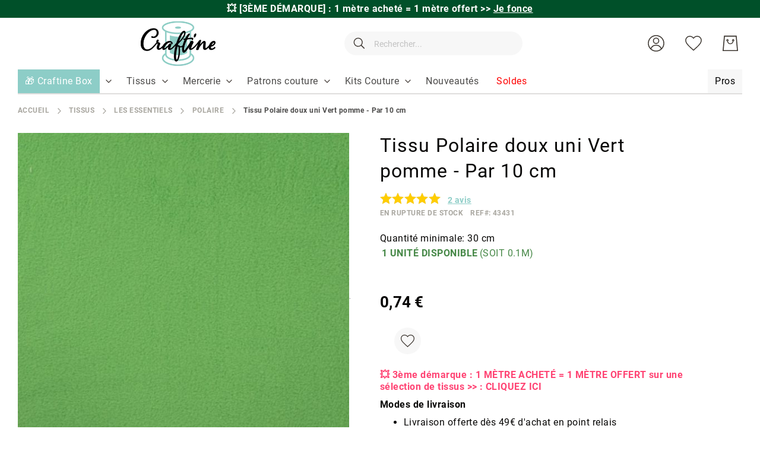

--- FILE ---
content_type: text/html; charset=UTF-8
request_url: https://www.craftine.com/tissu-polaire-doux-uni-vert-pomme.html
body_size: 38159
content:
 <!doctype html><html lang="fr"><head prefix="og: http://ogp.me/ns# fb: http://ogp.me/ns/fb# product: http://ogp.me/ns/product#"> <meta charset="utf-8"/>
<meta name="title" content="Tissu Polaire doux uni Vert pomme - Par 10 cm"/>
<meta name="description" content="Craftine est une mercerie en ligne qui vous propose un vaste choix de tissus et articles de mercerie. Livraison à domicile ou en relais offerte dès 49 euros."/>
<meta name="keywords" content="Tissu Polaire doux uni Vert pomme - Par 10 cm"/>
<meta name="robots" content="INDEX,FOLLOW"/>
<meta name="viewport" content="width=device-width, initial-scale=1"/>
<meta name="format-detection" content="telephone=no"/>
<meta name="google-site-verification" content="u-Hvj0wNuQa3P0g9mZ4DVmVN7XrIsfvmEPpVJ1ZzoS4"/>
<title>Tissu Polaire doux uni Vert pomme - Par 10 cm</title>
<link  rel="stylesheet" type="text/css"  media="all" href="https://www.craftine.com/static/version1768290928/_cache/merged/a11682ceca3ade0f0857756cda2d29dc.min.css" />
<link  rel="stylesheet" type="text/css"  media="screen and (min-width: 768px)" href="https://www.craftine.com/static/version1768290928/frontend/Amasty/Craftine/fr_FR/css/styles-l.min.css" />

<link  rel="preload" as="font" type="font/woff2" crossorigin="anonymous" href="https://www.craftine.com/static/version1768290928/frontend/Amasty/Craftine/fr_FR/fonts/Blank-Theme-Icons/Blank-Theme-Icons.woff2" />
<link  rel="preload" as="font" type="font/woff2" crossorigin="anonymous" href="https://www.craftine.com/static/version1768290928/frontend/Amasty/Craftine/fr_FR/fonts/roboto/bold/Roboto-700.woff2" />
<link  rel="preload" as="font" type="font/woff2" crossorigin="anonymous" href="https://www.craftine.com/static/version1768290928/frontend/Amasty/Craftine/fr_FR/fonts/roboto/regular/Roboto-400.woff2" />
<link  rel="canonical" href="https://www.craftine.com/tissu-polaire-doux-uni-vert-pomme.html" />
<link  rel="icon" type="image/x-icon" href="https://www.craftine.com/media/favicon/stores/1/favicon-craftine.png" />
<link  rel="shortcut icon" type="image/x-icon" href="https://www.craftine.com/media/favicon/stores/1/favicon-craftine.png" />
<script src="//st1vp8i60d.kameleoon.io/kameleoon.js" fetchpriority="high" async></script> 

<meta name="facebook-domain-verification" content="zpy5xwk6ks2hspcpvcicjhc69gy2bq" />
<meta name="p:domain_verify" content="0d09c6fb198b4644372223ba6a9089b6"/>
<meta name="p:domain_verify" content="qLsokhoLQWsEgkXb9v81Ahvuv69KTa1V"/>
<meta http-equiv="Content-Security-Policy" content="default-src * self blob: data: gap:; style-src * self 'unsafe-inline' blob: data: gap:; script-src * 'self' 'unsafe-eval' 'unsafe-inline' blob: data: gap:; object-src * 'self' blob: data: gap:; img-src * self 'unsafe-inline' blob: data: gap:; connect-src self * 'unsafe-inline' blob: data: gap:; frame-src * self blob: data: gap:;">

<!-- Google Tag Manager -->

<!-- End Google Tag Manager -->

 <meta name="p:domain_verify" content="nzL6lfd2FHevhGiqb8gLEDAJ2nCwUABv"/>        <!-- Google Tag Manager --><script nonce="NTgxYmF3bTQxc3R4cGx0bWFsa3BqbWx2eXJpbnhwMnA="> (() => { document.addEventListener('DOMContentLoaded', function() { window.addEventListener('init-external-scripts', function() { const callGTM = () => { (function(w,d,s,l,i){w[l]=w[l]||[];w[l].push({'gtm.start': new Date().getTime(),event:'gtm.js'});var f=d.getElementsByTagName(s)[0], j=d.createElement(s),dl=l!='dataLayer'?'&l='+l:'';j.async=true;j.src= 'https://metrics.craftine.com/gtm.js?id='+i+dl;f.parentNode.insertBefore(j,f); })(window,document,'script','dataLayer', 'GTM-MGGK9HX'); };  if (typeof require === 'undefined') { return; } require([ 'jquery', 'Amasty_GdprFrontendUi/js/model/cookie', 'jquery/jquery-storageapi' ], function($, cookieModel) { const googleAnalyticsCookieName = '_ga'; $('body').on('amcookie_save amcookie_allow', function () { if (!cookieModel.isCookieAllowed(googleAnalyticsCookieName)) { return; } callGTM(); }.bind(this)); if (!$.cookieStorage.get('amcookie_policy_restriction') || !cookieModel.isCookieAllowed(googleAnalyticsCookieName) ) { return; } callGTM(); });  }, {once: true, passive: true}); }); })(); </script> <!-- End Google Tag Manager -->   <style type="text/css" data-type="criticalCss">.top-promo-wrapper{overflow:hidden;box-sizing:border-box}.page-wrapper>.breadcrumbs{min-height:15px}@media (min-width:640px){.top-promo-wrapper{height:30px;max-height:30px}}@media (max-width:640px){.top-promo-wrapper{height:50px;max-height:50px}}</style> <meta property="og:type" content="product" /><meta property="og:title" content="Tissu&#x20;Polaire&#x20;doux&#x20;uni&#x20;Vert&#x20;pomme&#x20;-&#x20;Par&#x20;10&#x20;cm" /><meta property="og:image" content="https://www.craftine.com/media/catalog/product/cache/f3c6e0960d433b6a666f9574ff2de675/t/c/tc_rs0032_325.jpg" /><meta property="og:description" content="" /><meta property="og:url" content="https://www.craftine.com/tissu-polaire-doux-uni-vert-pomme.html" /> <meta property="product:price:amount" content="0.74"/> <meta property="product:price:currency" content="EUR"/>  <style type="text/css" data-type="criticalCss">@media all{@media only screen and (max-width:767px){.amasty-jet-theme .am-gallery-placeholder .splide__pagination{bottom:-10px;justify-content:center}.amasty-jet-theme .am-gallery-placeholder .splide__pagination .splide__pagination__page{height:14px;margin:0 8px;width:14px}}.am-gallery-placeholder .image-slide img{display:block;margin:auto}.am-gallery-placeholder .splide__slide{border:1px solid #f7f7f7}.am-gallery-placeholder .splide:not(.thumbnails){flex:1 0 0}.am-gallery-placeholder .splide__arrow_arrow,.am-gallery-placeholder .splide__pagination{opacity:0}.am-gallery-placeholder .splide__pagination{bottom:0;justify-content:flex-start;list-style:none;margin:0;padding:5px 0 0;position:absolute;transform:translateY(100%);transition-delay:.2s;width:100%;z-index:2}.am-gallery-placeholder .splide.is-active .splide__pagination,.am-gallery-placeholder .splide:hover .splide__arrow_arrow{opacity:1}.am-gallery-placeholder .splide__arrow{align-items:center;background:0 0;cursor:pointer;display:flex;height:60%;position:absolute;top:50%;transform:translateY(-50%);width:80px;z-index:1}.am-gallery-placeholder .splide__arrow--prev{justify-content:flex-start;left:0;margin-left:5px}.am-gallery-placeholder .splide__arrow--next{justify-content:flex-end;margin-right:5px;right:0}.am-gallery-placeholder .splide__pagination__page{background:#dfdedd;border:0;border-radius:50%;box-sizing:border-box;height:8px;margin:0 2px;padding:0;position:static;width:8px}.am-gallery-placeholder .splide__pagination__page.is-active{background:#ff6118}.am-gallery-placeholder .splide:not(.thumbnails) .splide__arrow .splide__arrow_arrow{box-sizing:border-box;display:block;height:50px;width:50px}.amasty-jet-theme .am-gallery-placeholder .splide__pagination__page{background:#dfdedd}.amasty-jet-theme .am-gallery-placeholder .splide__pagination__page.is-active{background:#8dcdc7}.amasty-jet-theme .am-gallery-placeholder .splide__slide{border:1px solid #f7f7f7}.splide--draggable .splide__track,.splide--draggable>.splide__slider .splide__track{user-select:none}.splide--fade .splide__track>.splide__list,.splide--fade>.splide__slider .splide__track>.splide__list{display:block}.splide--fade .splide__track>.splide__list>.splide__slide,.splide--fade>.splide__slider .splide__track>.splide__list>.splide__slide{left:0;opacity:0;position:absolute;top:0;z-index:0}.splide,.splide__slide,.splide__slider,.splide__track{position:relative}.splide--fade .splide__track>.splide__list>.splide__slide.is-active,.splide--fade>.splide__slider .splide__track>.splide__list>.splide__slide.is-active{opacity:1;position:relative;z-index:1}.splide__list{backface-visibility:hidden;display:flex;height:100%;margin:0!important;padding:0!important;transform-style:preserve-3d}.splide__pagination{align-items:center;display:flex;flex-wrap:wrap;justify-content:center;margin:0;pointer-events:none}.splide__pagination li{display:inline-block;line-height:1;list-style-type:none;margin:0;pointer-events:auto}.splide{outline:0;visibility:hidden}.splide.is-initialized{visibility:visible}.splide__slide{backface-visibility:hidden;box-sizing:border-box;flex-shrink:0;list-style-type:none!important;margin:0;outline:0}.splide__slide img{vertical-align:bottom}.splide__track{overflow:hidden;z-index:0}}.gallery-placeholder__image.-single,.am-gallery-placeholder img.gallery-placeholder__image{width:100%;max-width:100% !important}.am-gallery-placeholder div.gallery-placeholder__image,.am-gallery-placeholder{display:block;width:100%}@media (max-width:767px){.am-gallery-placeholder{aspect-ratio:697/597}}@media (min-width:768px) and (max-width:1023px){.am-gallery-placeholder{aspect-ratio:402/402}}</style> <style> #confirmBox, .am-related-title > .am-title { background-color: #FFFFFF; }   #confirmBox a, #confirmBox a:hover, #confirmBox a:active, #confirmBox .amrelated-confirm-header { color: #000000; }   .amcart-confirm-buttons .button { color: #FFFFFF; }   .amcart-confirm-buttons .am-btn-left { background-color: #BBBBBB; }   .amcart-confirm-buttons .am-btn-right { background-color: #51c2b9; }   .amcart-confirm-buttons, .amcart-confirm-buttons .checkout, .amcart-confirm-buttons .checkout:hover, .amcart-confirm-buttons .checkout:active, .amcart-message-box, .am-related-box, #am-a-count, #am-a-count:visited, .am-related-title > .am-title { color: #000000; } </style>     
</head><body data-container="body" data-mage-init='{"loaderAjax": {}, "loader": { "icon": "https://www.craftine.com/static/version1768290928/frontend/Amasty/Craftine/fr_FR/images/loader-2.gif"}}' id="html-body" class="amasty-jet-theme catalog-product-view product-tissu-polaire-doux-uni-vert-pomme categorypath-tissus-les-essentiels-polaire category-polaire am-tabs-view am-tabs-allow-default-edit page-layout-1column">              <div class="cookie-status-message" id="cookie-status">The store will not work correctly when cookies are disabled.</div>     <noscript><div class="message global noscript"><div class="content"><p><strong>Javascript est désactivé dans votre navigateur.</strong> <span> Pour une meilleure expérience sur notre site, assurez-vous d’activer JavaScript dans votre navigateur.</span></p></div></div></noscript>       <!-- Google Tag Manager (noscript) --><noscript><iframe src="https://www.googletagmanager.com/ns.html?id=GTM-MGGK9HX" height="0" width="0" style="display:none;visibility:hidden"></iframe></noscript><!-- End Google Tag Manager (noscript) -->    <div class="craftine-top-promo-container"> <div class="widget block block-static-block"><p class="top-promo-wrapper" style="background-color: #005029;"><strong> &#128165; [3ÈME DÉMARQUE] : 1 mètre acheté = 1 mètre offert <a href="https://www.craftine.com/promo-happyday">&gt;&gt; <u>Je fonce</u></a></strong></p>

<!--
<p class="top-promo-wrapper" style="background-color:#F26BAA;"><strong> &#128165; [OFFRE FLASH] : -50% sur ces Kits Couture Craftine seulement aujourd'hui ! <a href="https://www.craftine.com/kits-couture.html?product_list_order=price_asc" style="color: #FF4373;">&gt;&gt; <u>Je fonce</u></a></strong></p>

<p class="top-promo-wrapper" style="background-color: #F26BAA; color: #FFFFFF"><strong> [NOUVEAUTÉS] &#128525; Découvrez les Patchs Thermocollants Malicieuse >> <a href="https://www.craftine.com/mercerie/customisation/ecussons.html?product_list_order=new" style="color: #2c04d8;" ><u>Je découvre</u></a></strong></p>

<p class="top-promo-wrapper" style="background-color: #F26BAA; color: #FFFFFF"><strong>&#9200; 24h pour profitez de -20 % sur tous les Minkys <a href="https://www.craftine.com/tissus/enfant/minky.html" style="color: #2c04d8;" ><u>Je fonce</u></a></strong></p>

<p class="top-promo-wrapper" style="background-color: #F26BAA; color: #FFFFFF"><strong> &#128525; Offrez ou offrez-vous la Nouvelle Craftine Box d'Octobre &gt;&gt; <a href="https://www.craftine.com/box" style="color: #2c04d8;" ><u>Je fonce</u></a></strong></p>


<p class="top-promo-wrapper" style="background-color: #EBD7C6; color: #a06f5b;"><strong>&#128525; Offrez ou offrez-vous la Nouvelle Craftine Box de la rentrée &gt;&gt; <a href="https://www.craftine.com/box"><u>Je fonce</u></a></strong> </p>

<p class="top-promo-wrapper"style="background-color: #1770FF; color: #fffff"><strong>&#128020; FRENCH DAYS : Jusqu'à -50% sur + de 3000 références !  &gt;&gt; <a href="https://www.craftine.com/french-days"style="color: white;" >Je fonce</a></strong></p>

<p class="top-promo-wrapper" style="background-color: #E72E71;"><strong>&#x1F525 Du 05 au 14 septembre : Grande Braderie Craftine &gt;&gt; <a href="https://www.craftine.com/braderie" >Je fonce</a></strong></p>

<p class="top-promo-wrapper" style="background-color: #EBD7C6; color: #a06f5b;"><strong>&#128525; Offrez ou offrez-vous la Nouvelle Craftine Box de la rentrée &gt;&gt; <a href="https://www.craftine.com/box"><u>Je fonce</u></a></strong> </p>

<p class="top-promo-wrapper" style="background-color: #E72E71;"><strong>+ que 24H &#9200; Livraison Gratuite dès 29€ en Chrono Relais ! &gt;&gt; <a href="https://www.craftine.com/soldes.html" ><u>Je fonce</u></a></strong></p>

<p class="top-promo-wrapper" style="background-color: #f7b232;"><strong>&#128227; Soldes 3ème démarque : Jusqu'à -70%  &gt;&gt; <a href="https://www.craftine.com/soldes.html"><u>Je fonce</u></a></strong> </p>

<p class="top-promo-wrapper" style="background-color: #fa2e77;">
  &#128165; <strong><a href="https://www.craftine.com/tissus/les-essentiels/tissus-upcycling.html" style="color: white;"><u>DESTOCKAGE UPCYCLING</u></a> I &#128680; <a href="https://www.craftine.com/soldes.html" style="color: white;"><u>SOLDES jusqu'à -70%</u></a></strong></p>

<p class="top-promo-wrapper" style="background-color: #13a10d;">&#128165;<strong> DESTOCKAGE UPCYCLING : Jusqu’à -70% sur nos coupons &gt;&gt;<a href="https://www.craftine.com/tissus/les-essentiels/tissus-upcycling.html"> Je fonce</a></strong></p>

<p class="top-promo-wrapper" style="background-color: #efc83d; color: #15737b;">&#x1F31E;<strong> du 18 au 22 Juin, profitez des Ventes Privées Craftine &gt;&gt;<a href="https://www.craftine.com/ventes-privees"> Je fonce</a></strong></p>
<p class="top-promo-wrapper" style="background-color: #ea625d;"><strong>&#10024;Offrez ou offrez-vous la Nouvelle Craftine Box de juin &gt;&gt; <a href="https://www.craftine.com/box"><u>Je fonce</u></a></strong> </p>
<p class="top-promo-wrapper" style="background-color: #c29f89;"><strong>&#10024; Offrez ou offrez-vous la Nouvelle Craftine Box d'avril &gt;&gt; <a href="https://www.craftine.com/box"><u>Je fonce</u></a></strong> </p>
<p class="top-promo-wrapper" style="background-color: #e71324;">&#127873; <strong> Fête des Mères : nos plus belles idées cadeaux couture sont ici &gt;&gt; <a href="https://www.craftine.com/idees-cadeaux-fete-des-meres" style="color: #ffffff;">Je Craque</a></strong></p>
<p class="top-promo-wrapper" style="background-color: #f4267a;"><strong>&#127800; 15% de remise dès 1 mètre acheté sur cette sélection de tissu avec le code FLASH15 &gt;&gt; <a href="https://www.craftine.com/les-promos.html"><u>Je fonce</u></a></strong> </p>
<p class="top-promo-wrapper" style="background-color: #eb546e;"><strong><a href="https://www.craftine.com/kits-couture/kits-couture-accessoires.html" >&#127873; 1 kit couture accessoire Sweet Flower acheté = 1 patron papier offert avec le code &gt;&gt;&gt; <a href="https://www.craftine.com/kits-couture/kits-couture-accessoires.html">FLOWER</a></strong></p>
<p class="top-promo-wrapper" style="background-color: #c29f89;"><strong>&#10024; Offrez ou offrez-vous la Nouvelle Craftine Box d'avril &gt;&gt; <a href="https://www.craftine.com/box"><u>Je fonce</u></a></strong> </p>
<p class="top-promo-wrapper" style="background-color: #8dcec6;">&#128031; [OFFRE] -10% sur TOUT le site* dès 29€ d'achat jusqu'à jeudi avec le code <a href="https://www.craftine.com/nouveautes.html" ><strong><u>AVRIL10</u></a></strong></p>
<p class="top-promo-wrapper" style="background-color: #862419;"><strong>&#9203; Plus que quelques heures pour recevoir la Nouvelle Craftine box &gt;&gt; <a href="https://www.craftine.com/box"><u>Je fonce</u></a></strong> </p>
<p class="top-promo-wrapper" style="background-color: #f1859c;"><strong><a href="https://www.craftine.com/promo-happyday" >&#128680; -50% dès 2m Achetés sur une Sélection de Tissus ! avec le code &gt;&gt;&gt; <a 
href="https://www.craftine.com/promo-happyday">HAPPYDAY</a></strong></p>
<p class="top-promo-wrapper" style="background-color: #eb546e;"><strong><a href="https://www.craftine.com/patrons-de-couture/patrons-craftine.html" >&#127873; 2 patrons Craftine papier achetés = le 3ème Offert avec le code &gt;&gt;&gt; <a href="https://www.craftine.com/patrons-de-couture/patrons-craftine.html">LOVEPATRON</a></strong></p>
<p class="top-promo-wrapper" style="background-color: #862419;"><strong>&#10024; CRAFTINE BOX : inscrivez-vous vite pour recevoir la Nouvelle Craftine box &gt;&gt; <a href="https://www.craftine.com/box"><u>Je fonce</u></a></strong> </p>
<p class="top-promo-wrapper"><strong>Offrez ou offrez-vous la Nouvelle Craftine Box de février >> <a href="https://www.craftine.com/box" ><u>Je découvre</u></a></strong></p>
<p class="top-promo-wrapper" style="background-color: #be1522;"><strong>&#128227; Soldes Derniers jours : Jusqu'à -70%  &gt;&gt; <a href="https://www.craftine.com/soldes.html"><u>Je fonce</u></a></strong> </p>
<p class="top-promo-wrapper">&#127873; <strong>Offrez ou offrez-vous la Craftine Box de décembre >>> <a href="https://www.craftine.com/box" ><u>Je découvre</u></a></strong></p>
<p class="top-promo-wrapper" style="background-color: #b3162b;">Pas le temps ? &#127873; Optez pour la Carte Cadeau Craftine >>> <a href="https://www.craftine.com/carte-cadeau-craftine.html" ><u>Je Fonce</u></a></p>
<p class="top-promo-wrapper">&#127873; <strong>Offrez ou offrez-vous la Craftine Box de décembre >>> <a href="https://www.craftine.com/box" ><u>Je découvre</u></a></strong></p>
<p class="top-promo-wrapper">Les délais peuvent être légèrement rallongés. Toutes les commandes passées avant le 15/12 seront livrées avant Noël.</p>
<p class="top-promo-wrapper" style="background-color: #c11428;">&#x1F381; <strong>Offrez ou offrez-vous la Craftine Box d'automne &gt;&gt; <a href="https://www.craftine.com/box" style="color: #FFD700;">Je découvre</a></strong></p>
<p class="top-promo-wrapper"><strong>Offrez ou offrez-vous la Craftine Box d'automne >> <a href="https://www.craftine.com/box" ><u>Je découvre</u></a></strong></p>
<p class="top-promo-wrapper"><strong>Offrez ou offrez-vous la Craftine Box d'Automne >> <a href="https://craftine.com/box" ><u>Je découvre</u></a></strong></p>
<p class="top-promo-wrapper"><strong><a href="https://www.craftine.com/patrons-de-couture/patrons-craftine.html" >&#127873; 2 patrons Craftine pdf achetés = le 3ème Offert avec le code &gt;&gt;&gt; <style="color: #f6267b;"><a style="color: #f6267b;" href="https://www.craftine.com/patrons-de-couture/patrons-craftine.html">LOVECOUTURE</a></strong></p>
<p class="top-promo-wrapper" style="background-color: #1c2b3d;">&#x1F413; <strong>FRENCH DAYS Plus que 24H:  Jusqu'à -50% sur +2000 références ! &gt;&gt; <a href="https://www.craftine.com/french-days" style="color: #e95a59;">Je fonce</a></strong></p>
<p class="top-promo-wrapper"><strong>CRAFTINE BOX : <u><a href="https://www.craftine.com/box-couture.html">inscrivez-vous</a></u> vite pour recevoir la box de la rentrée !</strong></p>
<p class="top-promo-wrapper">Nos délais de livraison sont légèrement prolongés en ce moment. Merci de votre compréhension</p>
<p class="top-promo-wrapper"><strong><a href="https://www.craftine.com/nouveautes.html" >[OFFRE FLASH] Livraison gratuite dès 29€ en point relais jusqu'à dimanche 25/08 &gt;&gt;&gt; <style="color: #f6267b;"><a style="color: #f6267b;" href="https://www.craftine.com/nouveautes.html">J'en profite</a></strong></p>
<p class="top-promo-wrapper"><strong>Offrez ou offrez-vous la Craftine Box de la rentrée >> <a href="https://www.craftine.com/box" ><u>Je découvre</u></a></strong></p>
<p class="top-promo-wrapper"><strong>&#x1F525 Du 06 au 08 septembre : Grande Braderie Craftine – Des milliers d'articles jusqu'à -50% &gt;&gt; <a href="https://www.craftine.com/les-promos.html" >Je fonce</a></strong></p>

<p class="top-promo-wrapper" style="background-color: #46b04c;">&#127808; <strong>[OFFRE]</strong> -13% dès 29€ d'achat pour le vendredi 13 : utilisez le code <a href="https://www.craftine.com/nouveautes.html" ><strong><u>vendredi13</u></a></strong></p>

<p class="top-promo-wrapper"><strong>Offrez ou offrez-vous la Nouvelle Craftine Box >> <a href="https://www.craftine.com/box" ><u>Je découvre</u></a></strong></p>
<p class="top-promo-wrapper"><strong>Offrez ou offrez-vous la Nouvelle Craftine Box d'Été >> <a href="https://www.craftine.com/box" ><u>Je découvre</u></a></strong></p>
<p class="top-promo-wrapper"><strong>Offrez ou offrez-vous la Craftine Box>> <a href="https://www.craftine.com/box" ><u>Je découvre</u></a></strong></p>
<p class="top-promo-wrapper"><strong>Dernière Démarque : - 10 % supplémentaire sur une sélection d’articles déjà soldés <style="color: #f6267b;"><a style="color: #f6267b;" href="https://www.craftine.com/soldes.html">&gt;&gt;&gt; JE FONCE</a></strong></p>

<p class="top-promo-wrapper"><strong><a href="https://www.craftine.com/soldes.html" >[OFFRE FLASH] Soldes et Livraison gratuite dès 29€ jusqu'à dimanche 21/07 &gt;&gt;&gt; <style="color: #f6267b;"><a style="color: #f6267b;" href="https://www.craftine.com/soldes.html">J'en profite</a></strong></p>
<p class="top-promo-wrapper"><strong>Dernière Démarque : - 10 % supplémentaire sur une sélection d’articles déjà soldés <style="color: #f6267b;"><a style="color: #f6267b;" href="https://www.craftine.com/soldes.html">&gt;&gt;&gt; JE FONCE</a></strong></p>
<p class="top-promo-wrapper"><strong>[SOLDES] Livraison Gratuite dès 29€ en point relais ! &gt;&gt; <a href="https://www.craftine.com/soldes.html" ><u>Je fonce</u></a></strong></p>
<p class="top-promo-wrapper"><strong>Offrez ou offrez-vous la Nouvelle Craftine Box d'Été >> <a href="https://www.craftine.com/box" ><u>Je découvre</u></a></strong></p>
<p class="top-promo-wrapper" style="background-color: #efc83d; color: #006067;">&#x1F31E;<strong> du 17 au 23 Juin, profitez des Ventes privées Craftine &gt;&gt;<a href="https://www.craftine.com/ventes-privees" style="color: #006067;"> Je fonce</a></strong></p>
<p class="top-promo-wrapper">Découvrez Toutes nos <a href="https://www.craftine.com/tissus/mode/viscose.html" ><strong><u>Nouveautés Viscose</u></a></strong></p>
<p class="top-promo-wrapper"><strong>NOUVEAUTES EN FOLIE dès 45€ en point relais sur +700 tissus &gt;&gt; <a href="https://www.craftine.com/nouveautes.html" >Je découvre</a></strong></p>
<p class="top-promo-wrapper" style="background-color: #eb6c77;">&#x1F381; [OFFRE FLASH] 1 Patron PDF Offert dès 50€ d'achat ! &gt;&gt; <a href="https://www.craftine.com/patrons-de-couture/patrons-craftine.html" ><strong><u>JE FONCE</u></a></strong></p>
<p class="top-promo-wrapper"><strong>Livraison Gratuite dès 45€ en point relais sur +800 tissus &gt;&gt; <a href="https://www.craftine.com/nouveautes.html" ><u>Je fonce</u></a></strong></p>
<p class="top-promo-wrapper"><strong>Les jours fériés peuvent rallonger les délais de livraison. Merci de votre compréhension.</strong></p></strong>
<p class="top-promo-wrapper"><strong><a href="https://www.craftine.com/french-days" ><u>Offres spéciales French Days !</a></u> Les jours fériés peuvent rallonger les délais de livraison. Merci de votre compréhension.</strong></p>
<p class="top-promo-wrapper">En raison du week-end de pâques &#x1F423;, nos délais de livraison sont légèrement prolongés. Merci de votre compréhension</p>
<p class="top-promo-wrapper"><strong><a href="https://www.craftine.com/tissus-pas-cher" >&#10084;&#65039 Plus de 800 Tissus en fin de série à saisir et Livraison Offerte <u>dès 45€ d'achats</u> &#10084;&#65039</a></strong></p>
<p class="top-promo-wrapper"><strong>Du 29 au 1ᵉʳ avril, Grande Braderie Craftine : Tout à - 40 % &gt;&gt; <a href="https://www.craftine.com/braderie" >Je fonce</a></strong></p>
<p class="top-promo-wrapper"><strong>[OFFRE FLASH] Livraison Gratuite dès 29€ en point relais ! &gt;&gt; <a href="https://www.craftine.com/nouveautes.html" ><u>Je fonce</u></a></strong></p>
<p class="top-promo-wrapper"><strong>Offrez ou offrez-vous la Craftine Box de février >> <a href="https://www.craftine.com/box" ><u>Je découvre</u></a></strong></p>
<p class="top-promo-wrapper"><strong>VENTE FLASH : 15% de remise dès 2 mètres avec le code FLASH15 ici ! &gt;&gt; <a href="https://www.craftine.com/tissus.html" >Je fonce</a></strong></p>
<p class="top-promo-wrapper"><strong><a href="https://www.craftine.com/soldes.html" >[OFFRE FLASH] Soldes et Livraison gratuite dès 29€ !&gt;&gt; <style="color: #f6267b;"><a style="color: #f6267b;" href="https://www.craftine.com/soldes.html">J'en profite</a></strong></p>
<p class="top-promo-wrapper" style="background-color: #132a4c;"><strong>CRAFTINE BOX &gt;&gt; <u><a href="https://www.craftine.com/box"><font color="#be9561">inscrivez-vous</font></a></u> vite pour recevoir la Box d'Hiver !</strong>
<p class="top-promo-wrapper"><strong>Du 07 au 09 janvier, profitez des Ventes privées Craftine &gt;&gt; <a href="https://www.craftine.com/ventes-privees" >Je fonce</a></strong></p>
<p class="top-promo-wrapper" style="background-color: red;"><strong><a href="https://www.craftine.com/nouveautes.html" >[OFFRE FLASH] Plus que quelques heures - Livraison Gratuite chez vous dès 35€ !</a></strong></p>
<p class="top-promo-wrapper"><strong>Offrez ou offrez-vous la Craftine Box Hiver chic >> <a href="https://craftine.com/box" ><u>Je découvre</u></a></strong></p>
<p class="top-promo-wrapper" style="background-color: black;"><strong>BLACK WEEK : jusqu'à -60% sur des Milliers de tissus ! <a href="https://www.craftine.com/black-friday">&gt;&gt; <u>Je fonce</u> ⚡</a></strong></p>
<p class="top-promo-wrapper"><strong>FRENCH DAYS : Tout à -50% sur des centaines de tissus !  &gt;&gt; <a href="https://www.craftine.com/french-days" >Je fonce</a></strong></p>
<p class="top-promo-wrapper"><strong>CRAFTINE BOX : <u><a href="https://www.craftine.com/box-couture.html">inscrivez-vous</a></u> vite pour recevoir la box de la rentrée !</strong>
<p class="top-promo-wrapper"><strong>CRAFTINE BOX : <u><a href="https://www.craftine.com/box-couture.html">inscrivez-vous</a></u> vite pour recevoir la box du mois d'août !</strong>

<p class="top-promo-wrapper"><strong>VENTES PRIVEES : de -20 à -50% sur plus de 2000 tissus !  &gt;&gt; <a href="https://www.craftine.com/ventes-privees" >Je fonce</a></strong></p>
<p class="top-promo-wrapper"><strong>Fêtes des mères >> <a href="https://www.craftine.com/offrir-box-couture.html" ><u>Offrez</u></a> la box couture Craftine</strong></p>
<p class="top-promo-wrapper"><strong><a href="https://www.craftine.com/nouveautes.html" >[OFFRE FLASH] Livraison gratuite chez vous dès 19€ !</a></strong></p>
<p class="top-promo-wrapper"><strong>CRAFTINE BOX : <u><a href="https://www.craftine.com/box-couture.html" >inscrivez-vous</a></u> vite pour recevoir la box de printemps !</strong></p>
<p class="top-promo-wrapper"><strong>NOUVEAUTES EN FOLIE &gt;&gt; <a href="https://www.craftine.com/nouveautes.html" >Je découvre</a></strong></p>
<p class="top-promo-wrapper"><strong><a href="https://www.craftine.com/soldes.html" >[OFFRE FLASH] Soldes et Livraison gratuite chez vous dès 19€ !</a></strong></p>
<p class="top-promo-wrapper"><strong><a href="https://www.craftine.com/nouveautes.html" >[OFFRE DE RENTREE] Livraison GRATUITE dès 19€ !</a></strong></p>
<p class="top-promo-wrapper">Nos délais de livraison sont légèrement prolongés. Merci de votre compréhension</p>

<p class="top-promo-wrapper"><strong><a href="https://www.craftine.com/nouveautes.html" >[OFFRE DE NOEL] Livraison GRATUITE chez vous dès 15€ !</a></strong></p>
<p class="top-promo-wrapper"><strong>BLACK WEEKEND : de -20 à -50% sur 1500 tissus ! &gt;&gt; <a href="https://www.craftine.com/black-friday" >Je fonce</a></strong></p>
<p class="top-promo-wrapper"><strong><a href="https://www.craftine.com/nouveautes.html" >[OFFRE WE PROLONGÉ] Livraison gratuite chez vous dès 15€ !</a></strong></p>
<p class="top-promo-wrapper"><strong>VENTE FLASH : 20% de remise dès 1 mètre avec le code FLASH20 ici ! &gt;&gt; <a href="https://www.craftine.com/operation-1-metre.html" >Je fonce</a></strong></p>

<p class="top-promo-wrapper"><strong>Offrez ou offrez-vous la Craftine Box Hiver chic >> <a href="https://craftine.com/box" ><u>Je découvre</u></a></strong></p>
<p class="top-promo-wrapper"><strong>Toujours plus de nouveautés &gt;&gt; <a href="https://www.craftine.com/nouveautes.html" ><u>Je découvre</u></a></strong></p>
<p class="top-promo-wrapper"><strong><a href="https://www.craftine.com/nouveautes.html" >[OFFRE FLASH] Livraison gratuite chez vous dès 15€ !</a></strong></p>
<p class="top-promo-wrapper"><strong>Les nouveautés de la rentrée &gt;&gt; <a href="https://www.craftine.com/nouveautes.html" ><u>Je découvre</u></a></strong></p>
<p class="top-promo-wrapper"><a href="https://www.craftine.com/nouveautes.html" >FRENCH DAYS : livraison à domicile offerte dès 15 euros !</a></p>
<p class="top-promo-wrapper"><strong>CRAFTINE DAYS : jusqu'à -50% pendant 5 jours &gt;&gt; <a href="https://www.craftine.com/craftine-days?product_list_order=new" >Je fonce</a></strong></p>
<p class="top-promo-wrapper"><strong>Du 25 au 28 juin, profitez des Ventes privées Craftine &gt;&gt; <a href="https://www.craftine.com/ventes-privees?product_list_order=new" >Je fonce</a></strong></p>
--></div></div><div class="page-wrapper"><header class="page-header"> <div class="panel wrapper"><div class="panel header">  <div class="greet welcome" data-bind="scope: 'customer'"><!-- ko if: customer().fullname --><span class="logged-in" data-bind="text: new String('Bienvenue, %1 !').replace('%1', customer().fullname)"></span> <!-- /ko --><!-- ko ifnot: customer().fullname --><span class="not-logged-in" data-bind='html:"Bienvenue sur la mercerie en ligne Craftine!"'></span>  <!-- /ko --></div> <a class="action skip contentarea" href="#contentarea"><span> Allez au contenu</span></a>  <ul class="header links">    <li class="authorization-link" data-label="ou" title="Se connecter" aria-label="Se connecter"><a href="https://www.craftine.com/customer/account/login/referer/aHR0cHM6Ly93d3cuY3JhZnRpbmUuY29tL3Rpc3N1LXBvbGFpcmUtZG91eC11bmktdmVydC1wb21tZS5odG1s/"  title="Se connecter" aria-label="Se connecter">Se connecter</a></li>  <li class="nav item"><a href="https://www.craftine.com/faq/">FAQ</a></li> <li><a href="https://www.craftine.com/customer/account/create/" id="idibRoZoS6" >Créer un compte</a></li></ul></div></div><div class="header content"> <span data-action="toggle-nav" class="amtheme-navigation-icon" aria-label="Basculer la navigation"><span class="amtheme-icon-box"><span class="amtheme-item -top"></span> <span class="amtheme-item -mid"></span> <span class="amtheme-item -bottom"></span></span></span>  <a class="logo" href="https://www.craftine.com/" title="1" aria-label="store logo"> <img src="https://www.craftine.com/media/logo/stores/1/logo-craftine.png" title="Craftine&#x20;-&#x20;Mercerie&#x20;en&#x20;ligne" alt="Craftine&#x20;-&#x20;Mercerie&#x20;en&#x20;ligne" class="logo-image" width="152" height="65" /></a><div class="amtheme-icons-container"><div class="craftine-auth-container amtheme-header-icon">    <div class="amtheme-myaccount-link switcher"><span class="action toggle switcher-options" data-toggle="dropdown" aria-haspopup="true" data-mage-init='{"dropdown":{}}'><svg class="amtheme-icon"><use xlink:href="#icon-account"/></svg></span> <ul class="dropdown switcher-dropdown" data-target="dropdown"><li> <a href="https://www.craftine.com/customer/account/login/referer/aHR0cHM6Ly93d3cuY3JhZnRpbmUuY29tL3Rpc3N1LXBvbGFpcmUtZG91eC11bmktdmVydC1wb21tZS5odG1s/"  title="Se connecter" aria-label="Se connecter">Se connecter</a></li> <li> <a href="https://www.craftine.com/customer/account/create/" title="S&#039;enregistrer" aria-label="S&#039;enregistrer">S&#039;enregistrer</a></li></ul></div> </div>  <div class="amtheme-header-icon"><a href="https://www.craftine.com/wishlist/" class="amtheme-link" aria-label="Ma liste d’envies" title="Ma liste d’envies" ><svg class="amtheme-icon -hover-bg"><use xlink:href="#icon-wishlist" /></svg><span class="label">Ma liste d’envies</span></a></div> <div data-block="minicart" class="minicart-wrapper amtheme-header-icon" data-amtheme-js="minicart"><a class="action showcart" href="https://www.craftine.com/checkout/cart/" data-bind="scope: 'minicart_content'" aria-label="Mon&#x20;Panier" title="Mon&#x20;Panier" ><svg class="amtheme-icon -hover-bg" focusable="false"><use xlink:href="#icon-cart" /></svg><span class="counter qty empty" data-bind="css: { empty: !!getCartParam('summary_count') == false && !isLoading() }, blockLoader: isLoading"><span class="counter-number"><!-- ko text: getCartParam('summary_count') --><!-- /ko --></span> <span class="counter-label"><!-- ko if: getCartParam('summary_count') --><!-- ko text: getCartParam('summary_count') --><!-- /ko --><!-- ko i18n: 'items' --><!-- /ko --><!-- /ko --></span></span></a>  <div class="block block-minicart " data-role="dropdownDialog" data-mage-init='{"dropdownDialog":{ "appendTo":"[data-block=minicart]", "triggerTarget":".showcart", "timeout": "2000", "closeOnMouseLeave": false, "closeOnEscape": true, "triggerClass":"active", "parentClass":"active", "buttons":[]}}'><div id="minicart-content-wrapper" class="amtheme-minicart-content qty-round" data-bind="scope: 'minicart_content'"><!-- ko template: getTemplate() --><!-- /ko --></div></div> </div></div> <div class="block block-search -header" data-amtheme-js="search"><div class="block block-title">Rechercher</div><div class="block block-content"><form class="form minisearch" id="search_mini_form" action="https://www.craftine.com/catalogsearch/result/" data-amtheme-js="form-minisearch" method="get"><div class="field search"><label class="label" for="search" data-role="minisearch-label">Rechercher</label> <div class="control"><input id="search" data-mage-init='{"quickSearch":{"formSelector":"#search_mini_form","url":"https://www.craftine.com/search/ajax/suggest/","destinationSelector":"#search_autocomplete"} }' type="text" name="q" value="" placeholder="Rechercher..." class="input-text" maxlength="128" role="combobox" aria-haspopup="false" aria-autocomplete="both" autocomplete="off" aria-expanded="false" data-amtheme-js="search-input" /><div id="search_autocomplete" class="search-autocomplete"></div></div></div><div class="actions"><button type="submit" title="Rechercher" class="action search" aria-label="Rechercher" data-amtheme-js="search-btn" ><svg class="amtheme-icon"><use xlink:href="#icon-search" /></svg></button></div><button type="button" title="Réinitialiser" class="action amtheme-reset am-opacity-clear am-no-display-desktop" aria-label="Réinitialiser" data-amtheme-js="search-reset" ><svg class="amtheme-icon -circle -reset"><use xlink:href="#icon-close" /></svg></button> <button type="reset" title="Fermer" class="action amtheme-close am-opacity-clear am-no-display-desktop" aria-label="Fermer" data-amtheme-js="search-close" ><svg class="amtheme-icon"><use xlink:href="#icon-arrow-left-min" /></svg></button></form></div></div></div>  <div class="sections nav-sections"> <div class="section-items nav-sections-items" data-mage-init='{ "collapsible": { "collapsible": true, "active": false, "animate":{ "duration": 200, "easing": "linear"} }}'>   <div class="section-item-content nav-sections-item-content amtheme-menu-block" id="store.menu" data-role="content">  <nav class="navigation" data-action="navigation"><ul data-mage-init='{"menu":{"responsive":true, "expanded":true, "position":{"my":"left top","at":"left bottom"}}}'><li class="level0 category-item level-top ui-menu-item parent">
    <a href="https://www.craftine.com/box" class="level-top ui-menu-item-wrapper box-link" aria-haspopup="true">
        <span>&#127873; Craftine Box</span>
    </a>
    <ul class="level0 submenu ui-menu ui-widget ui-widget-content ui-front" role="menu" aria-expanded="false" style="display: none;" aria-hidden="true">
        <li class="back-btn" data-depth="expanded-depth-0"><strong>Craftine Box</strong></li>
        <li class="level1 nav-5-1 category-item first ui-menu-item">
            <a href="https://www.craftine.com/box" tabindex="-1" role="menuitem" class="ui-menu-item-wrapper">
                <span>S'abonner</span></a>
        </li>
        <li class="level1 nav-5-2 category-item ui-menu-item">
            <a href="https://www.craftine.com/offrir-box-couture.html" tabindex="-1" role="menuitem" class="ui-menu-item-wrapper">
                <span>L'offrir</span></a>
        </li>
        <li class="level1 nav-5-3 category-item ui-menu-item">
            <a href="https://www.craftine.com/kits-couture/box-collector.html" tabindex="-1" role="menuitem" class="ui-menu-item-wrapper">
                <span>Box Collector</span></a>
        </li>
    </ul>
</li><li  class="level0 nav-1 category-item first level-top parent"><a href="https://www.craftine.com/tissus.html"  class="level-top" ><span>Tissus</span></a><ul class="vertical-tabs-wrapper level0 submenu"><li  class="level1 nav-1-1 category-item first parent" data-submenu-height="480"><a href="https://www.craftine.com/tissus/les-essentiels.html" ><span>Les Essentiels</span></a><div class="vertical-tabs-inner"><ul class="level1 submenu"><li  class="level2 nav-1-1-1 category-item first parent"><a href="https://www.craftine.com/tissus/les-essentiels/coton.html" ><span>Coton</span></a><ul class="level2 submenu"><li  class="level3 nav-1-1-1-1 category-item first"><a href="https://www.craftine.com/tissus/les-essentiels/coton/cotons-unis.html" ><span>Cotons Unis</span></a></li><li  class="level3 nav-1-1-1-2 category-item"><a href="https://www.craftine.com/tissus/les-essentiels/coton/cotons-imprimes.html" ><span>Cotons Imprimés</span></a></li><li  class="level3 nav-1-1-1-3 category-item"><a href="https://www.craftine.com/tissus/les-essentiels/coton/coton-lave.html" ><span>Coton Lavé</span></a></li><li  class="level3 nav-1-1-1-4 category-item"><a href="https://www.craftine.com/tissus/les-essentiels/coton/coton-satine.html" ><span>Coton Satiné</span></a></li><li  class="level3 nav-1-1-1-5 category-item"><a href="https://www.craftine.com/tissus/les-essentiels/coton/popeline-unie.html" ><span>Popeline unie</span></a></li><li  class="level3 nav-1-1-1-6 category-item"><a href="https://www.craftine.com/tissus/les-essentiels/coton/polycoton.html" ><span>Polycoton</span></a></li><li  class="level3 nav-1-1-1-7 category-item"><a href="https://www.craftine.com/tissus/les-essentiels/coton/toile-de-coton.html" ><span>Toile de coton</span></a></li><li  class="level3 nav-1-1-1-8 category-item"><a href="https://www.craftine.com/tissus/les-essentiels/coton/voile-de-coton.html" ><span>Voile de coton</span></a></li><li  class="level3 nav-1-1-1-9 category-item"><a href="https://www.craftine.com/tissus/les-essentiels/coton/batiste.html" ><span>Batiste</span></a></li><li  class="level3 nav-1-1-1-10 category-item"><a href="https://www.craftine.com/tissus/les-essentiels/coton/gaze-de-coton.html" ><span>Gaze de coton</span></a></li><li  class="level3 nav-1-1-1-11 category-item last"><a href="https://www.craftine.com/tissus/les-essentiels/coton/etamine.html" ><span>Etamine</span></a></li></ul></li><li  class="level2 nav-1-1-2 category-item"><a href="https://www.craftine.com/tissus/les-essentiels/bord-cote.html" ><span>Bord côte</span></a></li><li  class="level2 nav-1-1-3 category-item"><a href="https://www.craftine.com/tissus/les-essentiels/contact-alimentaire.html" ><span>Contact alimentaire</span></a></li><li  class="level2 nav-1-1-4 category-item"><a href="https://www.craftine.com/tissus/les-essentiels/doublure.html" ><span>Doublure</span></a></li><li  class="level2 nav-1-1-5 category-item parent"><a href="https://www.craftine.com/tissus/les-essentiels/entoilage-vlieseline.html" ><span>Entoilage Vlieseline ®</span></a><ul class="level2 submenu"><li  class="level3 nav-1-1-5-1 category-item first"><a href="https://www.craftine.com/tissus/les-essentiels/entoilage-vlieseline/entoilages-thermocollants-pour-vetements.html" ><span>Entoilages thermocollants pour vêtements</span></a></li><li  class="level3 nav-1-1-5-2 category-item"><a href="https://www.craftine.com/tissus/les-essentiels/entoilage-vlieseline/entoilages-tisses-pour-vetements.html" ><span>Entoilages tissés pour vêtements</span></a></li><li  class="level3 nav-1-1-5-3 category-item"><a href="https://www.craftine.com/tissus/les-essentiels/entoilage-vlieseline/entoilages-pour-travaux-creatifs.html" ><span>Entoilages pour travaux créatifs</span></a></li><li  class="level3 nav-1-1-5-4 category-item"><a href="https://www.craftine.com/tissus/les-essentiels/entoilage-vlieseline/molletons-volumineux.html" ><span>Molletons volumineux</span></a></li><li  class="level3 nav-1-1-5-5 category-item last"><a href="https://www.craftine.com/tissus/les-essentiels/entoilage-vlieseline/bandes-pour-vetements-1.html" ><span>Bandes pour vêtements</span></a></li></ul></li><li  class="level2 nav-1-1-6 category-item"><a href="https://www.craftine.com/tissus/les-essentiels/feutrine.html" ><span>Feutrine</span></a></li><li  class="level2 nav-1-1-7 category-item"><a href="https://www.craftine.com/tissus/les-essentiels/filet.html" ><span>Filet</span></a></li><li  class="level2 nav-1-1-8 category-item"><a href="https://www.craftine.com/tissus/les-essentiels/impermeables-deperlants.html" ><span>Imperméables &amp; déperlants</span></a></li><li  class="level2 nav-1-1-9 category-item"><a href="https://www.craftine.com/tissus/les-essentiels/lin.html" ><span>Lin</span></a></li><li  class="level2 nav-1-1-10 category-item"><a href="https://www.craftine.com/tissus/les-essentiels/mousse.html" ><span>Mousse</span></a></li><li  class="level2 nav-1-1-11 category-item"><a href="https://www.craftine.com/tissus/les-essentiels/ouatine-et-ouate.html" ><span>Ouatine, ouate de rembourrage, molleton</span></a></li><li  class="level2 nav-1-1-12 category-item"><a href="https://www.craftine.com/tissus/les-essentiels/plumetis.html" ><span>Plumetis</span></a></li><li  class="level2 nav-1-1-13 category-item"><a href="https://www.craftine.com/tissus/les-essentiels/polaire.html" ><span>Polaire</span></a></li><li  class="level2 nav-1-1-14 category-item"><a href="https://www.craftine.com/tissus/les-essentiels/satin-duchesse.html" ><span>Satin Duchesse</span></a></li><li  class="level2 nav-1-1-15 category-item"><a href="https://www.craftine.com/tissus/les-essentiels/vichy.html" ><span>Vichy</span></a></li><li  class="level2 nav-1-1-16 category-item"><a href="https://www.craftine.com/tissus/les-essentiels/sport.html" ><span>Sport</span></a></li><li  class="level2 nav-1-1-17 category-item parent"><a href="https://www.craftine.com/tissus/les-essentiels/entoilage-et-produits-vlieseline-r.html" ><span>Entoilage et produits Vlieseline ®</span></a><ul class="level2 submenu"><li  class="level3 nav-1-1-17-1 category-item first"><a href="https://www.craftine.com/tissus/les-essentiels/entoilage-et-produits-vlieseline-r/entoilages-pour-travaux-creatifs.html" ><span>Entoilages pour travaux créatifs</span></a></li><li  class="level3 nav-1-1-17-2 category-item last"><a href="https://www.craftine.com/tissus/les-essentiels/entoilage-et-produits-vlieseline-r/molletons-volumineux.html" ><span>Molletons volumineux</span></a></li></ul></li><li  class="level2 nav-1-1-18 category-item"><a href="https://www.craftine.com/tissus/les-essentiels/tissus-techniques.html" ><span>Tissus Techniques</span></a></li><li  class="level2 nav-1-1-19 category-item"><a href="https://www.craftine.com/tissus/les-essentiels/tissus-upcycling.html" ><span>Tissus Upcycling</span></a></li><li  class="level2 nav-1-1-20 category-item last"><a href="https://www.craftine.com/tissus/les-essentiels/coupon-tissu.html" ><span>Coupon Tissu</span></a></li></ul></div></li><li  class="level1 nav-1-2 category-item parent" data-submenu-height="700"><a href="https://www.craftine.com/tissus/mode.html" ><span>Mode</span></a><div class="vertical-tabs-inner"><ul class="level1 submenu"><li  class="level2 nav-1-2-1 category-item first"><a href="https://www.craftine.com/tissus/mode/viscose.html" ><span>Viscose</span></a></li><li  class="level2 nav-1-2-2 category-item"><a href="https://www.craftine.com/tissus/mode/jersey.html" ><span>Jersey</span></a></li><li  class="level2 nav-1-2-3 category-item"><a href="https://www.craftine.com/tissus/mode/sweat-mode.html" ><span>Sweat</span></a></li><li  class="level2 nav-1-2-4 category-item"><a href="https://www.craftine.com/tissus/mode/fausse-fourrure.html" ><span>Fausse fourrure</span></a></li><li  class="level2 nav-1-2-5 category-item"><a href="https://www.craftine.com/tissus/mode/so-fashion.html" ><span>So Fashion</span></a></li><li  class="level2 nav-1-2-6 category-item"><a href="https://www.craftine.com/tissus/mode/lainage.html" ><span>Lainage</span></a></li><li  class="level2 nav-1-2-7 category-item"><a href="https://www.craftine.com/tissus/mode/crepon.html" ><span>Crépon</span></a></li><li  class="level2 nav-1-2-8 category-item"><a href="https://www.craftine.com/tissus/mode/simili-cuir.html" ><span>Simili cuir d&#039;habillement</span></a></li><li  class="level2 nav-1-2-9 category-item parent"><a href="https://www.craftine.com/tissus/mode/crepe.html" ><span>Crêpe</span></a><ul class="level2 submenu"><li  class="level3 nav-1-2-9-1 category-item first"><a href="https://www.craftine.com/tissus/mode/crepe/crepe-de-viscose.html" ><span>Crêpe de viscose</span></a></li><li  class="level3 nav-1-2-9-2 category-item"><a href="https://www.craftine.com/tissus/mode/crepe/crepe-stretch.html" ><span>Crêpe stretch</span></a></li><li  class="level3 nav-1-2-9-3 category-item"><a href="https://www.craftine.com/tissus/mode/crepe/crepe-georgette.html" ><span>Crêpe georgette</span></a></li><li  class="level3 nav-1-2-9-4 category-item"><a href="https://www.craftine.com/tissus/mode/crepe/crepe-satin-mat.html" ><span>Crêpe satin mat</span></a></li><li  class="level3 nav-1-2-9-5 category-item"><a href="https://www.craftine.com/tissus/mode/crepe/crepe-imprime.html" ><span>Crêpe imprimé</span></a></li><li  class="level3 nav-1-2-9-6 category-item last"><a href="https://www.craftine.com/tissus/mode/crepe/crepe-scuba.html" ><span>Crêpe scuba</span></a></li></ul></li><li  class="level2 nav-1-2-10 category-item parent"><a href="https://www.craftine.com/tissus/mode/dentelle-broderie.html" ><span>Dentelle et broderie</span></a><ul class="level2 submenu"><li  class="level3 nav-1-2-10-1 category-item first"><a href="https://www.craftine.com/tissus/mode/dentelle-broderie/dentelle.html" ><span>Dentelle</span></a></li><li  class="level3 nav-1-2-10-2 category-item"><a href="https://www.craftine.com/tissus/mode/dentelle-broderie/resille.html" ><span>Résille</span></a></li><li  class="level3 nav-1-2-10-3 category-item"><a href="https://www.craftine.com/tissus/mode/dentelle-broderie/broderie-anglaise.html" ><span>Broderie anglaise</span></a></li><li  class="level3 nav-1-2-10-4 category-item last"><a href="https://www.craftine.com/tissus/mode/dentelle-broderie/brode.html" ><span>Brodé</span></a></li></ul></li><li  class="level2 nav-1-2-11 category-item"><a href="https://www.craftine.com/tissus/mode/gabardine.html" ><span>Gabardine &amp; Sergé</span></a></li><li  class="level2 nav-1-2-12 category-item"><a href="https://www.craftine.com/tissus/mode/tweed.html" ><span>Tweed</span></a></li><li  class="level2 nav-1-2-13 category-item"><a href="https://www.craftine.com/tissus/mode/jacquard-2587.html" ><span>Jacquard</span></a></li><li  class="level2 nav-1-2-14 category-item"><a href="https://www.craftine.com/tissus/mode/suedine.html" ><span>Suédine</span></a></li><li  class="level2 nav-1-2-15 category-item"><a href="https://www.craftine.com/tissus/mode/chambray.html" ><span>Chambray</span></a></li><li  class="level2 nav-1-2-16 category-item"><a href="https://www.craftine.com/tissus/mode/wax-africain.html" ><span>Wax</span></a></li><li  class="level2 nav-1-2-17 category-item"><a href="https://www.craftine.com/tissus/mode/tartan-ecossais.html" ><span>Tartan Ecossais</span></a></li><li  class="level2 nav-1-2-18 category-item"><a href="https://www.craftine.com/tissus/mode/prince-de-galles.html" ><span>Prince de Galles</span></a></li><li  class="level2 nav-1-2-19 category-item parent"><a href="https://www.craftine.com/tissus/mode/tissu-velours.html" ><span>Velours</span></a><ul class="level2 submenu"><li  class="level3 nav-1-2-19-1 category-item first"><a href="https://www.craftine.com/tissus/mode/tissu-velours/velours-grosses-cotes.html" ><span>Velours Grosses côtes</span></a></li><li  class="level3 nav-1-2-19-2 category-item"><a href="https://www.craftine.com/tissus/mode/tissu-velours/velours-milleraies.html" ><span>Velours milleraies</span></a></li><li  class="level3 nav-1-2-19-3 category-item"><a href="https://www.craftine.com/tissus/mode/tissu-velours/cotele.html" ><span>Velours côtelé</span></a></li><li  class="level3 nav-1-2-19-4 category-item last"><a href="https://www.craftine.com/tissus/mode/tissu-velours/velours-jersey.html" ><span>Velours jersey</span></a></li></ul></li><li  class="level2 nav-1-2-20 category-item"><a href="https://www.craftine.com/tissus/mode/batik.html" ><span>Batik</span></a></li><li  class="level2 nav-1-2-21 category-item"><a href="https://www.craftine.com/tissus/mode/drap-de-manteau.html" ><span>Drap de manteau</span></a></li><li  class="level2 nav-1-2-22 category-item"><a href="https://www.craftine.com/tissus/mode/voile-mousseline.html" ><span>Voile &amp; Mousseline</span></a></li><li  class="level2 nav-1-2-23 category-item"><a href="https://www.craftine.com/tissus/mode/satin-imprime.html" ><span>Satin Imprimé</span></a></li><li  class="level2 nav-1-2-24 category-item"><a href="https://www.craftine.com/tissus/mode/lycra-maillot-de-bain.html" ><span>Maillot de bain et Lycra</span></a></li><li  class="level2 nav-1-2-25 category-item"><a href="https://www.craftine.com/tissus/mode/neoprene.html" ><span>Néoprène</span></a></li><li  class="level2 nav-1-2-26 category-item"><a href="https://www.craftine.com/tissus/mode/doudoune.html" ><span>Doudoune</span></a></li><li  class="level2 nav-1-2-27 category-item"><a href="https://www.craftine.com/tissus/mode/jeans.html" ><span>Jeans</span></a></li><li  class="level2 nav-1-2-28 category-item"><a href="https://www.craftine.com/tissus/mode/maille.html" ><span>Maille</span></a></li><li  class="level2 nav-1-2-29 category-item"><a href="https://www.craftine.com/tissus/mode/laine-bouillie.html" ><span>Laine bouillie</span></a></li><li  class="level2 nav-1-2-30 category-item"><a href="https://www.craftine.com/tissus/mode/seersucker.html" ><span>Seersucker</span></a></li><li  class="level2 nav-1-2-31 category-item"><a href="https://www.craftine.com/tissus/mode/matelasse.html" ><span>Matelassé</span></a></li><li  class="level2 nav-1-2-32 category-item"><a href="https://www.craftine.com/tissus/mode/bengaline.html" ><span>Bengaline</span></a></li><li  class="level2 nav-1-2-33 category-item"><a href="https://www.craftine.com/tissus/mode/taffetas-1.html" ><span>Taffetas d&#039;habillement</span></a></li><li  class="level2 nav-1-2-34 category-item"><a href="https://www.craftine.com/tissus/mode/sequins.html" ><span>Sequins</span></a></li><li  class="level2 nav-1-2-35 category-item"><a href="https://www.craftine.com/tissus/mode/tailleur.html" ><span>Tailleur</span></a></li><li  class="level2 nav-1-2-36 category-item"><a href="https://www.craftine.com/tissus/mode/chemise.html" ><span>Chemise</span></a></li><li  class="level2 nav-1-2-37 category-item"><a href="https://www.craftine.com/tissus/mode/tencel.html" ><span>Tencel</span></a></li><li  class="level2 nav-1-2-38 category-item last"><a href="https://www.craftine.com/tissus/mode/polyester.html" ><span>Polyester</span></a></li></ul></div></li><li  class="level1 nav-1-3 category-item parent" data-submenu-height="450"><a href="https://www.craftine.com/tissus/enfant.html" ><span>Enfant</span></a><div class="vertical-tabs-inner"><ul class="level1 submenu"><li  class="level2 nav-1-3-1 category-item first parent"><a href="https://www.craftine.com/tissus/enfant/minky.html" ><span>Minky</span></a><ul class="level2 submenu"><li  class="level3 nav-1-3-1-1 category-item first"><a href="https://www.craftine.com/tissus/enfant/minky/minky-pois.html" ><span>Minky à pois</span></a></li><li  class="level3 nav-1-3-1-2 category-item"><a href="https://www.craftine.com/tissus/enfant/minky/minky-ras.html" ><span>Minky ras</span></a></li><li  class="level3 nav-1-3-1-3 category-item"><a href="https://www.craftine.com/tissus/enfant/minky/minky-longs-poils.html" ><span>Minky longs poils</span></a></li><li  class="level3 nav-1-3-1-4 category-item last"><a href="https://www.craftine.com/tissus/enfant/minky/minky-a-cotes.html" ><span>Minky à côtes</span></a></li></ul></li><li  class="level2 nav-1-3-2 category-item"><a href="https://www.craftine.com/tissus/enfant/double-gaze.html" ><span>Double Gaze</span></a></li><li  class="level2 nav-1-3-3 category-item"><a href="https://www.craftine.com/tissus/enfant/triple-gaze.html" ><span>Triple Gaze</span></a></li><li  class="level2 nav-1-3-4 category-item"><a href="https://www.craftine.com/tissus/enfant/doudou.html" ><span>Doudou</span></a></li><li  class="level2 nav-1-3-5 category-item"><a href="https://www.craftine.com/tissus/enfant/tissus-imitation-fourrure-mouton.html" ><span>Mouton</span></a></li><li  class="level2 nav-1-3-6 category-item"><a href="https://www.craftine.com/tissus/enfant/sweat.html" ><span>Sweat Enfant</span></a></li><li  class="level2 nav-1-3-7 category-item"><a href="https://www.craftine.com/tissus/enfant/pique-de-coton.html" ><span>Piqué de coton</span></a></li><li  class="level2 nav-1-3-8 category-item"><a href="https://www.craftine.com/tissus/enfant/matelasse.html" ><span>Matelassé</span></a></li><li  class="level2 nav-1-3-9 category-item"><a href="https://www.craftine.com/tissus/enfant/popelines-imprimees.html" ><span>Popelines imprimées</span></a></li><li  class="level2 nav-1-3-10 category-item"><a href="https://www.craftine.com/tissus/enfant/jersey.html" ><span>Jersey Enfant</span></a></li><li  class="level2 nav-1-3-11 category-item"><a href="https://www.craftine.com/tissus/enfant/enduit.html" ><span>Enduit</span></a></li><li  class="level2 nav-1-3-12 category-item"><a href="https://www.craftine.com/tissus/enfant/flanelle.html" ><span>Flanelle</span></a></li><li  class="level2 nav-1-3-13 category-item"><a href="https://www.craftine.com/tissus/enfant/lange.html" ><span>Lange</span></a></li><li  class="level2 nav-1-3-14 category-item"><a href="https://www.craftine.com/tissus/enfant/softshell.html" ><span>Softshell</span></a></li><li  class="level2 nav-1-3-15 category-item"><a href="https://www.craftine.com/tissus/enfant/tissu-a-colorier.html" ><span>Tissu à colorier</span></a></li><li  class="level2 nav-1-3-16 category-item parent"><a href="https://www.craftine.com/tissus/enfant/tissus-sous-licence.html" ><span>Tissus sous licence</span></a><ul class="level2 submenu"><li  class="level3 nav-1-3-16-1 category-item first"><a href="https://www.craftine.com/tissus/enfant/tissus-sous-licence/harry-potter.html" ><span>Harry Potter</span></a></li><li  class="level3 nav-1-3-16-2 category-item"><a href="https://www.craftine.com/tissus/enfant/tissus-sous-licence/disney.html" ><span>Disney</span></a></li><li  class="level3 nav-1-3-16-3 category-item"><a href="https://www.craftine.com/tissus/enfant/tissus-sous-licence/batman.html" ><span>Batman</span></a></li><li  class="level3 nav-1-3-16-4 category-item"><a href="https://www.craftine.com/tissus/enfant/tissus-sous-licence/reine-des-neiges.html" ><span>Reine des Neiges</span></a></li><li  class="level3 nav-1-3-16-5 category-item"><a href="https://www.craftine.com/tissus/enfant/tissus-sous-licence/star-wars.html" ><span>Star Wars</span></a></li><li  class="level3 nav-1-3-16-6 category-item"><a href="https://www.craftine.com/tissus/enfant/tissus-sous-licence/avengers.html" ><span>Avengers</span></a></li><li  class="level3 nav-1-3-16-7 category-item"><a href="https://www.craftine.com/tissus/enfant/tissus-sous-licence/minions.html" ><span>Minions</span></a></li><li  class="level3 nav-1-3-16-8 category-item"><a href="https://www.craftine.com/tissus/enfant/tissus-sous-licence/hello-kitty.html" ><span>Hello Kitty</span></a></li><li  class="level3 nav-1-3-16-9 category-item"><a href="https://www.craftine.com/tissus/enfant/tissus-sous-licence/marvel.html" ><span>Marvel</span></a></li><li  class="level3 nav-1-3-16-10 category-item last"><a href="https://www.craftine.com/tissus/enfant/tissus-sous-licence/peppa-pig.html" ><span>Peppa Pig</span></a></li></ul></li><li  class="level2 nav-1-3-17 category-item last"><a href="https://www.craftine.com/tissus/enfant/pul.html" ><span>PUL</span></a></li></ul></div></li><li  class="level1 nav-1-4 category-item parent" data-submenu-height="500"><a href="https://www.craftine.com/tissus/deco.html" ><span>Ameublement</span></a><div class="vertical-tabs-inner"><ul class="level1 submenu"><li  class="level2 nav-1-4-1 category-item first"><a href="https://www.craftine.com/tissus/deco/skai-simili-cuir.html" ><span>Simili cuir</span></a></li><li  class="level2 nav-1-4-2 category-item"><a href="https://www.craftine.com/tissus/deco/coton-serge.html" ><span>Coton sergé</span></a></li><li  class="level2 nav-1-4-3 category-item"><a href="https://www.craftine.com/tissus/deco/enduit-2798.html" ><span>Enduit</span></a></li><li  class="level2 nav-1-4-4 category-item parent"><a href="https://www.craftine.com/tissus/deco/eponge.html" ><span>Eponge</span></a><ul class="level2 submenu"><li  class="level3 nav-1-4-4-1 category-item first"><a href="https://www.craftine.com/tissus/deco/eponge/eponge-uni.html" ><span>Eponge uni</span></a></li><li  class="level3 nav-1-4-4-2 category-item"><a href="https://www.craftine.com/tissus/deco/eponge/nid-abeille.html" ><span>Nid d&#039;abeille</span></a></li><li  class="level3 nav-1-4-4-3 category-item"><a href="https://www.craftine.com/tissus/deco/eponge/eponge-bambou.html" ><span>Eponge bambou</span></a></li><li  class="level3 nav-1-4-4-4 category-item last"><a href="https://www.craftine.com/tissus/deco/eponge/velours-eponge.html" ><span>Velours éponge</span></a></li></ul></li><li  class="level2 nav-1-4-5 category-item"><a href="https://www.craftine.com/tissus/deco/satin-uni.html" ><span>Satin</span></a></li><li  class="level2 nav-1-4-6 category-item"><a href="https://www.craftine.com/tissus/deco/suedine-ameublement.html" ><span>Suédine</span></a></li><li  class="level2 nav-1-4-7 category-item"><a href="https://www.craftine.com/tissus/deco/toiles-coton.html" ><span>Toiles coton</span></a></li><li  class="level2 nav-1-4-8 category-item"><a href="https://www.craftine.com/tissus/deco/toiles-coton-canvas.html" ><span>Toiles coton canvas</span></a></li><li  class="level2 nav-1-4-9 category-item"><a href="https://www.craftine.com/tissus/deco/toile-ciree.html" ><span>Toile cirée</span></a></li><li  class="level2 nav-1-4-10 category-item"><a href="https://www.craftine.com/tissus/deco/toile-exterieure.html" ><span>Toile extérieure</span></a></li><li  class="level2 nav-1-4-11 category-item"><a href="https://www.craftine.com/tissus/deco/toile-impermeable.html" ><span>Toile imperméable</span></a></li><li  class="level2 nav-1-4-12 category-item"><a href="https://www.craftine.com/tissus/deco/toile-pvc.html" ><span>Toile PVC</span></a></li><li  class="level2 nav-1-4-13 category-item"><a href="https://www.craftine.com/tissus/deco/toile-transat.html" ><span>Toile Transat</span></a></li><li  class="level2 nav-1-4-14 category-item"><a href="https://www.craftine.com/tissus/deco/toile-de-jute.html" ><span>Toile de jute</span></a></li><li  class="level2 nav-1-4-15 category-item"><a href="https://www.craftine.com/tissus/deco/peaux-de-betes.html" ><span>Peaux de bêtes</span></a></li><li  class="level2 nav-1-4-16 category-item"><a href="https://www.craftine.com/tissus/deco/toile-de-jouy.html" ><span>Toile de Jouy</span></a></li><li  class="level2 nav-1-4-17 category-item"><a href="https://www.craftine.com/tissus/deco/panne-de-velours.html" ><span>Panne de velours</span></a></li><li  class="level2 nav-1-4-18 category-item"><a href="https://www.craftine.com/tissus/deco/burlington.html" ><span>Burlington</span></a></li><li  class="level2 nav-1-4-19 category-item"><a href="https://www.craftine.com/tissus/deco/taffetas.html" ><span>Taffetas d&#039;ameublement</span></a></li><li  class="level2 nav-1-4-20 category-item"><a href="https://www.craftine.com/tissus/deco/jacquard.html" ><span>Jacquard</span></a></li><li  class="level2 nav-1-4-21 category-item parent"><a href="https://www.craftine.com/tissus/deco/tulle.html" ><span>Tulle</span></a><ul class="level2 submenu"><li  class="level3 nav-1-4-21-1 category-item first"><a href="https://www.craftine.com/tissus/deco/tulle/tulle-souple.html" ><span>Tulle souple</span></a></li><li  class="level3 nav-1-4-21-2 category-item"><a href="https://www.craftine.com/tissus/deco/tulle/tulle-rigide.html" ><span>Tulle rigide</span></a></li><li  class="level3 nav-1-4-21-3 category-item last"><a href="https://www.craftine.com/tissus/deco/tulle/tulle-fantaisie.html" ><span>Tulle fantaisie</span></a></li></ul></li><li  class="level2 nav-1-4-22 category-item"><a href="https://www.craftine.com/tissus/deco/lame.html" ><span>Lamé</span></a></li><li  class="level2 nav-1-4-23 category-item"><a href="https://www.craftine.com/tissus/deco/organza.html" ><span>Organza</span></a></li><li  class="level2 nav-1-4-24 category-item"><a href="https://www.craftine.com/tissus/deco/vinyl.html" ><span>Vinyl</span></a></li><li  class="level2 nav-1-4-25 category-item"><a href="https://www.craftine.com/tissus/deco/non-tisse.html" ><span>Non tissé</span></a></li><li  class="level2 nav-1-4-26 category-item"><a href="https://www.craftine.com/tissus/deco/velours-ameublement.html" ><span>Velours d&#039;ameublement</span></a></li><li  class="level2 nav-1-4-27 category-item"><a href="https://www.craftine.com/tissus/deco/voilage.html" ><span>Voilage</span></a></li><li  class="level2 nav-1-4-28 category-item"><a href="https://www.craftine.com/tissus/deco/occultant.html" ><span>Occultant</span></a></li><li  class="level2 nav-1-4-29 category-item"><a href="https://www.craftine.com/tissus/deco/liege.html" ><span>Liège</span></a></li><li  class="level2 nav-1-4-30 category-item"><a href="https://www.craftine.com/tissus/deco/tissu-grande-largeur.html" ><span>Tissu Grande largeur</span></a></li><li  class="level2 nav-1-4-31 category-item"><a href="https://www.craftine.com/tissus/deco/torchons.html" ><span>Torchons</span></a></li><li  class="level2 nav-1-4-32 category-item"><a href="https://www.craftine.com/tissus/deco/moustiquaire.html" ><span>Moustiquaire</span></a></li><li  class="level2 nav-1-4-33 category-item parent"><a href="https://www.craftine.com/tissus/deco/carre-de-tissu.html" ><span>Carré de tissu</span></a><ul class="level2 submenu"><li  class="level3 nav-1-4-33-1 category-item first"><a href="https://www.craftine.com/tissus/deco/carre-de-tissu/carre-jacquard.html" ><span>Carré Jacquard</span></a></li><li  class="level3 nav-1-4-33-2 category-item last"><a href="https://www.craftine.com/tissus/deco/carre-de-tissu/panneau-simili-cuir.html" ><span>Panneau simili cuir</span></a></li></ul></li><li  class="level2 nav-1-4-34 category-item last parent"><a href="https://www.craftine.com/tissus/deco/lin-d-ameublement.html" ><span>Lin d&#039;ameublement</span></a><ul class="level2 submenu"><li  class="level3 nav-1-4-34-1 category-item first last"><a href="https://www.craftine.com/tissus/deco/lin-d-ameublement/lin-imprime.html" ><span>Lin imprimé</span></a></li></ul></li></ul></div></li><li  class="level1 nav-1-5 category-item parent"><a href="https://www.craftine.com/tissus/tissus-bio.html" ><span>Tissus Bio</span></a><div class="vertical-tabs-inner"><ul class="level1 submenu"><li  class="level2 nav-1-5-1 category-item first"><a href="https://www.craftine.com/tissus/tissus-bio/coton-bio.html" ><span>Coton bio</span></a></li><li  class="level2 nav-1-5-2 category-item"><a href="https://www.craftine.com/tissus/tissus-bio/jersey-bio.html" ><span>Jersey bio</span></a></li><li  class="level2 nav-1-5-3 category-item"><a href="https://www.craftine.com/tissus/tissus-bio/bord-cote-bio.html" ><span>Bord côte bio</span></a></li><li  class="level2 nav-1-5-4 category-item"><a href="https://www.craftine.com/tissus/tissus-bio/bebe-bio.html" ><span>Bébé bio</span></a></li><li  class="level2 nav-1-5-5 category-item"><a href="https://www.craftine.com/tissus/tissus-bio/double-gaze-bio.html" ><span>Double gaze bio</span></a></li><li  class="level2 nav-1-5-6 category-item"><a href="https://www.craftine.com/tissus/tissus-bio/polaire-bio.html" ><span>Polaire bio</span></a></li><li  class="level2 nav-1-5-7 category-item"><a href="https://www.craftine.com/tissus/tissus-bio/popeline-bio.html" ><span>Popeline bio</span></a></li><li  class="level2 nav-1-5-8 category-item"><a href="https://www.craftine.com/tissus/tissus-bio/sweat-bio.html" ><span>Sweat bio</span></a></li><li  class="level2 nav-1-5-9 category-item last"><a href="https://www.craftine.com/tissus/tissus-bio/filet-bio.html" ><span>Filet bio</span></a></li></ul></div></li><li  class="level1 nav-1-6 category-item last parent" data-submenu-height="440"><a href="https://www.craftine.com/tissus/shopby.html" ><span>D&#039;autres façons de choisir</span></a><div class="vertical-tabs-inner"><ul class="level1 submenu"><li  class="level2 nav-1-6-1 category-item first parent"><a href="https://www.craftine.com/tissus/shopby/couleur.html" ><span>Par couleur</span></a><ul class="level2 submenu"><li  class="level3 nav-1-6-1-1 category-item first"><a href="https://www.craftine.com/tissus/shopby/couleur/bleu.html" ><span>Bleu</span></a></li><li  class="level3 nav-1-6-1-2 category-item"><a href="https://www.craftine.com/tissus/shopby/couleur/jaune.html" ><span>Jaune</span></a></li><li  class="level3 nav-1-6-1-3 category-item"><a href="https://www.craftine.com/tissus/shopby/couleur/rouge.html" ><span>Rouge</span></a></li><li  class="level3 nav-1-6-1-4 category-item"><a href="https://www.craftine.com/tissus/shopby/couleur/vert.html" ><span>Vert</span></a></li><li  class="level3 nav-1-6-1-5 category-item"><a href="https://www.craftine.com/tissus/shopby/couleur/orange.html" ><span>Orange</span></a></li><li  class="level3 nav-1-6-1-6 category-item"><a href="https://www.craftine.com/tissus/shopby/couleur/rose.html" ><span>Rose</span></a></li><li  class="level3 nav-1-6-1-7 category-item"><a href="https://www.craftine.com/tissus/shopby/couleur/violet.html" ><span>Violet</span></a></li><li  class="level3 nav-1-6-1-8 category-item"><a href="https://www.craftine.com/tissus/shopby/couleur/noir.html" ><span>Noir</span></a></li><li  class="level3 nav-1-6-1-9 category-item"><a href="https://www.craftine.com/tissus/shopby/couleur/gris.html" ><span>Gris</span></a></li><li  class="level3 nav-1-6-1-10 category-item"><a href="https://www.craftine.com/tissus/shopby/couleur/marron.html" ><span>Marron</span></a></li><li  class="level3 nav-1-6-1-11 category-item"><a href="https://www.craftine.com/tissus/shopby/couleur/taupe.html" ><span>Taupe</span></a></li><li  class="level3 nav-1-6-1-12 category-item"><a href="https://www.craftine.com/tissus/shopby/couleur/beige.html" ><span>Beige</span></a></li><li  class="level3 nav-1-6-1-13 category-item"><a href="https://www.craftine.com/tissus/shopby/couleur/ecru.html" ><span>Ecru</span></a></li><li  class="level3 nav-1-6-1-14 category-item"><a href="https://www.craftine.com/tissus/shopby/couleur/blanc.html" ><span>Blanc</span></a></li><li  class="level3 nav-1-6-1-15 category-item last"><a href="https://www.craftine.com/tissus/shopby/couleur/or.html" ><span>Or</span></a></li></ul></li><li  class="level2 nav-1-6-2 category-item parent"><a href="https://www.craftine.com/tissus/shopby/marques.html" ><span>Par marque</span></a><ul class="level2 submenu"><li  class="level3 nav-1-6-2-1 category-item first"><a href="https://www.craftine.com/tissus/shopby/marques/arty.html" ><span>Arty</span></a></li><li  class="level3 nav-1-6-2-2 category-item"><a href="https://www.craftine.com/tissus/shopby/marques/chally.html" ><span>Chally</span></a></li><li  class="level3 nav-1-6-2-3 category-item"><a href="https://www.craftine.com/tissus/shopby/marques/liberty-of-london.html" ><span>Liberty of London</span></a></li><li  class="level3 nav-1-6-2-4 category-item"><a href="https://www.craftine.com/tissus/shopby/marques/dashwood-studio.html" ><span>Dashwood Studio</span></a></li><li  class="level3 nav-1-6-2-5 category-item"><a href="https://www.craftine.com/tissus/shopby/marques/littlebird.html" ><span>LittleBird</span></a></li><li  class="level3 nav-1-6-2-6 category-item"><a href="https://www.craftine.com/tissus/shopby/marques/mc-fabrics.html" ><span>MC Fabrics</span></a></li><li  class="level3 nav-1-6-2-7 category-item"><a href="https://www.craftine.com/tissus/shopby/marques/sweet-flower.html" ><span>Sweet Flower</span></a></li><li  class="level3 nav-1-6-2-8 category-item"><a href="https://www.craftine.com/tissus/shopby/marques/frou-frou.html" ><span>Frou-Frou</span></a></li><li  class="level3 nav-1-6-2-9 category-item"><a href="https://www.craftine.com/tissus/shopby/marques/santoro-london.html" ><span>Santoro London</span></a></li><li  class="level3 nav-1-6-2-10 category-item"><a href="https://www.craftine.com/tissus/shopby/marques/le-tissu-by-domotex.html" ><span>Le tissu by Domotex</span></a></li><li  class="level3 nav-1-6-2-11 category-item"><a href="https://www.craftine.com/tissus/shopby/marques/robert-kaufman.html" ><span>Robert Kaufman</span></a></li><li  class="level3 nav-1-6-2-12 category-item"><a href="https://www.craftine.com/tissus/shopby/marques/qt-fabrics.html" ><span>QT Fabrics</span></a></li><li  class="level3 nav-1-6-2-13 category-item last"><a href="https://www.craftine.com/tissus/shopby/marques/gianni-tessuti.html" ><span>Gianni Tessuti</span></a></li></ul></li><li  class="level2 nav-1-6-3 category-item parent"><a href="https://www.craftine.com/tissus/shopby/certificat.html" ><span>Par certificat</span></a><ul class="level2 submenu"><li  class="level3 nav-1-6-3-1 category-item first"><a href="https://www.craftine.com/tissus/shopby/certificat/oeko-tex.html" ><span>Oeko-Tex</span></a></li><li  class="level3 nav-1-6-3-2 category-item last"><a href="https://www.craftine.com/tissus/shopby/certificat/gots.html" ><span>Gots</span></a></li></ul></li><li  class="level2 nav-1-6-4 category-item"><a href="https://www.craftine.com/tissus/shopby/tissus-noel.html" ><span>Tissu de Noël</span></a></li><li  class="level2 nav-1-6-5 category-item"><a href="https://www.craftine.com/tissus/shopby/tissus-halloween.html" ><span>Halloween</span></a></li><li  class="level2 nav-1-6-6 category-item"><a href="https://www.craftine.com/tissus/shopby/tissu-deguisement.html" ><span>Tissu Déguisement</span></a></li><li  class="level2 nav-1-6-7 category-item"><a href="https://www.craftine.com/tissus/shopby/tissus-automne.html" ><span>Tissus Automne</span></a></li><li  class="level2 nav-1-6-8 category-item last"><a href="https://www.craftine.com/tissus/shopby/tissus-hiver.html" ><span>Tissus Hiver</span></a></li></ul></div></li></ul></li><li  class="level0 nav-2 category-item level-top parent"><a href="https://www.craftine.com/mercerie.html"  class="level-top" ><span>Mercerie</span></a><ul class="vertical-tabs-wrapper level0 submenu"><li  class="level1 nav-2-1 category-item first parent"><a href="https://www.craftine.com/mercerie/rubanerie.html" ><span>Rubanerie</span></a><div class="vertical-tabs-inner"><ul class="level1 submenu"><li  class="level2 nav-2-1-1 category-item first parent"><a href="https://www.craftine.com/mercerie/rubanerie/biais.html" ><span>Biais</span></a><ul class="level2 submenu"><li  class="level3 nav-2-1-1-1 category-item first"><a href="https://www.craftine.com/mercerie/rubanerie/biais/unis.html" ><span>Biais unis</span></a></li><li  class="level3 nav-2-1-1-2 category-item"><a href="https://www.craftine.com/mercerie/rubanerie/biais/biais-imprimes.html" ><span>Biais imprimés</span></a></li><li  class="level3 nav-2-1-1-3 category-item"><a href="https://www.craftine.com/mercerie/rubanerie/biais/jersey.html" ><span>Biais jersey</span></a></li><li  class="level3 nav-2-1-1-4 category-item"><a href="https://www.craftine.com/mercerie/rubanerie/biais/biais-satin.html" ><span>Biais satin</span></a></li><li  class="level3 nav-2-1-1-5 category-item"><a href="https://www.craftine.com/mercerie/rubanerie/biais/biais-imitation-cuir.html" ><span>Biais imitation cuir</span></a></li><li  class="level3 nav-2-1-1-6 category-item"><a href="https://www.craftine.com/mercerie/rubanerie/biais/lurex.html" ><span>Biais lurex</span></a></li><li  class="level3 nav-2-1-1-7 category-item"><a href="https://www.craftine.com/mercerie/rubanerie/biais/picot.html" ><span>Biais picot</span></a></li><li  class="level3 nav-2-1-1-8 category-item last"><a href="https://www.craftine.com/mercerie/rubanerie/biais/pique-de-coton.html" ><span>Biais piqué de coton</span></a></li></ul></li><li  class="level2 nav-2-1-2 category-item"><a href="https://www.craftine.com/mercerie/rubanerie/passepoil.html" ><span>Passepoil</span></a></li><li  class="level2 nav-2-1-3 category-item parent"><a href="https://www.craftine.com/mercerie/rubanerie/elastique.html" ><span>Elastique</span></a><ul class="level2 submenu"><li  class="level3 nav-2-1-3-1 category-item first"><a href="https://www.craftine.com/mercerie/rubanerie/elastique/plat.html" ><span>Plat</span></a></li><li  class="level3 nav-2-1-3-2 category-item"><a href="https://www.craftine.com/mercerie/rubanerie/elastique/tubulaire.html" ><span>Tubulaire</span></a></li><li  class="level3 nav-2-1-3-3 category-item"><a href="https://www.craftine.com/mercerie/rubanerie/elastique/bord-cote.html" ><span>Bord côte</span></a></li><li  class="level3 nav-2-1-3-4 category-item"><a href="https://www.craftine.com/mercerie/rubanerie/elastique/boutonniere.html" ><span>Boutonnière</span></a></li><li  class="level3 nav-2-1-3-5 category-item"><a href="https://www.craftine.com/mercerie/rubanerie/elastique/lingerie.html" ><span>Lingerie</span></a></li><li  class="level3 nav-2-1-3-6 category-item"><a href="https://www.craftine.com/mercerie/rubanerie/elastique/laminette-lastin.html" ><span>Laminette &amp; Lastin</span></a></li><li  class="level3 nav-2-1-3-7 category-item"><a href="https://www.craftine.com/mercerie/rubanerie/elastique/fronceur-smock.html" ><span>Fronceur &amp; Smock</span></a></li><li  class="level3 nav-2-1-3-8 category-item last"><a href="https://www.craftine.com/mercerie/rubanerie/elastique/lurex.html" ><span>Lurex</span></a></li></ul></li><li  class="level2 nav-2-1-4 category-item"><a href="https://www.craftine.com/mercerie/rubanerie/velcro.html" ><span>Velcro</span></a></li><li  class="level2 nav-2-1-5 category-item"><a href="https://www.craftine.com/mercerie/rubanerie/sangle.html" ><span>Sangle</span></a></li><li  class="level2 nav-2-1-6 category-item parent"><a href="https://www.craftine.com/mercerie/rubanerie/satin.html" ><span>Satin</span></a><ul class="level2 submenu"><li  class="level3 nav-2-1-6-1 category-item first"><a href="https://www.craftine.com/mercerie/rubanerie/satin/uni.html" ><span>Uni</span></a></li><li  class="level3 nav-2-1-6-2 category-item last"><a href="https://www.craftine.com/mercerie/rubanerie/satin/a-motifs.html" ><span>A motifs</span></a></li></ul></li><li  class="level2 nav-2-1-7 category-item"><a href="https://www.craftine.com/mercerie/rubanerie/cordons-cordelieres.html" ><span>Cordons &amp; Cordelières</span></a></li><li  class="level2 nav-2-1-8 category-item"><a href="https://www.craftine.com/mercerie/rubanerie/cordons-spaghetti.html" ><span>Cordons spaghetti</span></a></li><li  class="level2 nav-2-1-9 category-item"><a href="https://www.craftine.com/mercerie/rubanerie/croquet-serpentine.html" ><span>Croquet Serpentine</span></a></li><li  class="level2 nav-2-1-10 category-item"><a href="https://www.craftine.com/mercerie/rubanerie/dentelle.html" ><span>Dentelle</span></a></li><li  class="level2 nav-2-1-11 category-item"><a href="https://www.craftine.com/mercerie/rubanerie/organza.html" ><span>Organza</span></a></li><li  class="level2 nav-2-1-12 category-item"><a href="https://www.craftine.com/mercerie/rubanerie/gros-grain.html" ><span>Gros grain</span></a></li><li  class="level2 nav-2-1-13 category-item"><a href="https://www.craftine.com/mercerie/rubanerie/paillettes.html" ><span>Paillettes</span></a></li><li  class="level2 nav-2-1-14 category-item last parent" data-submenu-height="440"><a href="https://www.craftine.com/mercerie/rubanerie/rubans-galons.html" ><span>Rubans et galons</span></a><ul class="level2 submenu"><li  class="level3 nav-2-1-14-1 category-item first"><a href="https://www.craftine.com/mercerie/rubanerie/rubans-galons/serge.html" ><span>Sergé</span></a></li><li  class="level3 nav-2-1-14-2 category-item"><a href="https://www.craftine.com/mercerie/rubanerie/rubans-galons/rubans-imprimes.html" ><span>Rubans imprimés</span></a></li><li  class="level3 nav-2-1-14-3 category-item"><a href="https://www.craftine.com/mercerie/rubanerie/rubans-galons/ganse.html" ><span>Ganse</span></a></li><li  class="level3 nav-2-1-14-4 category-item"><a href="https://www.craftine.com/mercerie/rubanerie/rubans-galons/pompons.html" ><span>Pompons</span></a></li><li  class="level3 nav-2-1-14-5 category-item"><a href="https://www.craftine.com/mercerie/rubanerie/rubans-galons/galons-imprimes.html" ><span>Galons Couture et Frange</span></a></li><li  class="level3 nav-2-1-14-6 category-item"><a href="https://www.craftine.com/mercerie/rubanerie/rubans-galons/entre-deux.html" ><span>Entre-Deux</span></a></li><li  class="level3 nav-2-1-14-7 category-item"><a href="https://www.craftine.com/mercerie/rubanerie/rubans-galons/broderie-anglaise.html" ><span>Broderie Anglaise</span></a></li><li  class="level3 nav-2-1-14-8 category-item"><a href="https://www.craftine.com/mercerie/rubanerie/rubans-galons/surpiques.html" ><span>Surpiqués</span></a></li><li  class="level3 nav-2-1-14-9 category-item"><a href="https://www.craftine.com/mercerie/rubanerie/rubans-galons/galon-jacquard.html" ><span>Galon Jacquard</span></a></li><li  class="level3 nav-2-1-14-10 category-item"><a href="https://www.craftine.com/mercerie/rubanerie/rubans-galons/ruban-perles.html" ><span>Ruban Perles</span></a></li><li  class="level3 nav-2-1-14-11 category-item"><a href="https://www.craftine.com/mercerie/rubanerie/rubans-galons/velours.html" ><span>Velours</span></a></li><li  class="level3 nav-2-1-14-12 category-item last"><a href="https://www.craftine.com/mercerie/rubanerie/rubans-galons/bobinettes-2m.html" ><span>Bobinettes 2m</span></a></li></ul></li></ul></div></li><li  class="level1 nav-2-2 category-item parent"><a href="https://www.craftine.com/mercerie/outils-couture.html" ><span>Outils couture</span></a><div class="vertical-tabs-inner"><ul class="level1 submenu"><li  class="level2 nav-2-2-1 category-item first parent"><a href="https://www.craftine.com/mercerie/outils-couture/ciseaux-outils-de-coupe.html" ><span>Ciseaux &amp; Outils de coupe</span></a><ul class="level2 submenu"><li  class="level3 nav-2-2-1-1 category-item first"><a href="https://www.craftine.com/mercerie/outils-couture/ciseaux-outils-de-coupe/decouseurs.html" ><span>Découseurs</span></a></li><li  class="level3 nav-2-2-1-2 category-item"><a href="https://www.craftine.com/mercerie/outils-couture/ciseaux-outils-de-coupe/ciseaux-fiskars.html" ><span>Ciseaux de couture Fiskars</span></a></li><li  class="level3 nav-2-2-1-3 category-item"><a href="https://www.craftine.com/mercerie/outils-couture/ciseaux-outils-de-coupe/ciseaux-de-broderie.html" ><span>Ciseaux de broderie</span></a></li><li  class="level3 nav-2-2-1-4 category-item"><a href="https://www.craftine.com/mercerie/outils-couture/ciseaux-outils-de-coupe/cutters.html" ><span>Cutters</span></a></li><li  class="level3 nav-2-2-1-5 category-item"><a href="https://www.craftine.com/mercerie/outils-couture/ciseaux-outils-de-coupe/rasoirs-peluches.html" ><span>Rasoirs peluches</span></a></li><li  class="level3 nav-2-2-1-6 category-item"><a href="https://www.craftine.com/mercerie/outils-couture/ciseaux-outils-de-coupe/ciseaux-de-couture.html" ><span>Ciseaux de couture</span></a></li><li  class="level3 nav-2-2-1-7 category-item"><a href="https://www.craftine.com/mercerie/outils-couture/ciseaux-outils-de-coupe/ciseaux-enfants.html" ><span>Ciseaux enfants</span></a></li><li  class="level3 nav-2-2-1-8 category-item"><a href="https://www.craftine.com/mercerie/outils-couture/ciseaux-outils-de-coupe/ciseaux-cranteurs.html" ><span>Ciseaux cranteurs</span></a></li><li  class="level3 nav-2-2-1-9 category-item last"><a href="https://www.craftine.com/mercerie/outils-couture/ciseaux-outils-de-coupe/coupe-fil.html" ><span>Coupe-fil</span></a></li></ul></li><li  class="level2 nav-2-2-2 category-item"><a href="https://www.craftine.com/mercerie/outils-couture/pinces.html" ><span>Pinces</span></a></li><li  class="level2 nav-2-2-3 category-item"><a href="https://www.craftine.com/mercerie/outils-couture/outils-de-tracage.html" ><span>Outils de traçage</span></a></li><li  class="level2 nav-2-2-4 category-item"><a href="https://www.craftine.com/mercerie/outils-couture/outils-de-mesure.html" ><span>Outils de mesure</span></a></li><li  class="level2 nav-2-2-5 category-item"><a href="https://www.craftine.com/mercerie/outils-couture/outils-de-repassage.html" ><span>Outils de repassage</span></a></li><li  class="level2 nav-2-2-6 category-item parent"><a href="https://www.craftine.com/mercerie/outils-couture/accessoires-machines-a-coudre.html" ><span>Machines à coudre et Accessoires</span></a><ul class="level2 submenu"><li  class="level3 nav-2-2-6-1 category-item first"><a href="https://www.craftine.com/mercerie/outils-couture/accessoires-machines-a-coudre/canettes-machine-a-coudre.html" ><span>Canettes machine à coudre</span></a></li><li  class="level3 nav-2-2-6-2 category-item"><a href="https://www.craftine.com/mercerie/outils-couture/accessoires-machines-a-coudre/eclairage.html" ><span>Eclairage</span></a></li><li  class="level3 nav-2-2-6-3 category-item"><a href="https://www.craftine.com/mercerie/outils-couture/accessoires-machines-a-coudre/huiles-pour-machine-a-coudre.html" ><span>Huiles pour machine à coudre</span></a></li><li  class="level3 nav-2-2-6-4 category-item last"><a href="https://www.craftine.com/mercerie/outils-couture/accessoires-machines-a-coudre/pied-de-biche-machine-a-coudre.html" ><span>Pied de biche machine à coudre</span></a></li></ul></li><li  class="level2 nav-2-2-7 category-item"><a href="https://www.craftine.com/mercerie/outils-couture/patchwork.html" ><span>Patchwork</span></a></li><li  class="level2 nav-2-2-8 category-item parent"><a href="https://www.craftine.com/mercerie/outils-couture/tricot-crochet.html" ><span>Tricot &amp; Crochet</span></a><ul class="level2 submenu"><li  class="level3 nav-2-2-8-1 category-item first"><a href="https://www.craftine.com/mercerie/outils-couture/tricot-crochet/aiguilles-a-tricoter-et-crochets.html" ><span>Aiguilles à Tricoter &amp; Crochets</span></a></li><li  class="level3 nav-2-2-8-2 category-item"><a href="https://www.craftine.com/mercerie/outils-couture/tricot-crochet/fil-et-laine-a-tricoter.html" ><span>Fil et Laine à Tricoter</span></a></li><li  class="level3 nav-2-2-8-3 category-item last"><a href="https://www.craftine.com/mercerie/outils-couture/tricot-crochet/kits-crochet-et-laine.html" ><span>Kits crochet et laine</span></a></li></ul></li><li  class="level2 nav-2-2-9 category-item"><a href="https://www.craftine.com/mercerie/outils-couture/lampes-loupes.html" ><span>Lampes &amp; Loupes</span></a></li><li  class="level2 nav-2-2-10 category-item last"><a href="https://www.craftine.com/mercerie/outils-couture/entretien-du-linge.html" ><span>Entretien du linge</span></a></li></ul></div></li><li  class="level1 nav-2-3 category-item parent"><a href="https://www.craftine.com/mercerie/aiguilles-epingles.html" ><span>Aiguilles &amp; Epingles</span></a><div class="vertical-tabs-inner"><ul class="level1 submenu"><li  class="level2 nav-2-3-1 category-item first parent"><a href="https://www.craftine.com/mercerie/aiguilles-epingles/aiguilles-main.html" ><span>Aiguilles main</span></a><ul class="level2 submenu"><li  class="level3 nav-2-3-1-1 category-item first"><a href="https://www.craftine.com/mercerie/aiguilles-epingles/aiguilles-main/aiguilles-a-coudre.html" ><span>Aiguilles à coudre</span></a></li><li  class="level3 nav-2-3-1-2 category-item"><a href="https://www.craftine.com/mercerie/aiguilles-epingles/aiguilles-main/aiguilles-a-broder.html" ><span>Aiguilles à broder</span></a></li><li  class="level3 nav-2-3-1-3 category-item"><a href="https://www.craftine.com/mercerie/aiguilles-epingles/aiguilles-main/aiguilles-laine.html" ><span>Aiguilles laine</span></a></li><li  class="level3 nav-2-3-1-4 category-item"><a href="https://www.craftine.com/mercerie/aiguilles-epingles/aiguilles-main/aiguilles-a-tapisserie.html" ><span>Aiguilles à tapisserie</span></a></li><li  class="level3 nav-2-3-1-5 category-item"><a href="https://www.craftine.com/mercerie/aiguilles-epingles/aiguilles-main/aiguilles-cuir.html" ><span>Aiguilles cuir</span></a></li><li  class="level3 nav-2-3-1-6 category-item last"><a href="https://www.craftine.com/mercerie/aiguilles-epingles/aiguilles-main/aiguilles-a-repriser.html" ><span>Aiguilles à repriser</span></a></li></ul></li><li  class="level2 nav-2-3-2 category-item"><a href="https://www.craftine.com/mercerie/aiguilles-epingles/aiguilles-machine.html" ><span>Aiguilles machine</span></a></li><li  class="level2 nav-2-3-3 category-item"><a href="https://www.craftine.com/mercerie/aiguilles-epingles/aiguilles-a-tricoter.html" ><span>Aiguilles à tricoter</span></a></li><li  class="level2 nav-2-3-4 category-item"><a href="https://www.craftine.com/mercerie/aiguilles-epingles/epingles.html" ><span>Epingles</span></a></li><li  class="level2 nav-2-3-5 category-item"><a href="https://www.craftine.com/mercerie/aiguilles-epingles/porte-epingles.html" ><span>Porte épingles</span></a></li><li  class="level2 nav-2-3-6 category-item"><a href="https://www.craftine.com/mercerie/aiguilles-epingles/enfile-aiguilles.html" ><span>Enfile-aiguilles</span></a></li><li  class="level2 nav-2-3-7 category-item"><a href="https://www.craftine.com/mercerie/aiguilles-epingles/des-a-coudre.html" ><span>Dés à coudre</span></a></li><li  class="level2 nav-2-3-8 category-item"><a href="https://www.craftine.com/mercerie/aiguilles-epingles/aimants.html" ><span>Aimants</span></a></li><li  class="level2 nav-2-3-9 category-item last"><a href="https://www.craftine.com/mercerie/aiguilles-epingles/pinces-magiques.html" ><span>Pinces magiques</span></a></li></ul></div></li><li  class="level1 nav-2-4 category-item parent"><a href="https://www.craftine.com/mercerie/accessoires-de-couture.html" ><span>Accessoires de couture</span></a><div class="vertical-tabs-inner"><ul class="level1 submenu"><li  class="level2 nav-2-4-1 category-item first parent"><a href="https://www.craftine.com/mercerie/accessoires-de-couture/fils-a-coudre.html" ><span>Fils à coudre</span></a><ul class="level2 submenu"><li  class="level3 nav-2-4-1-1 category-item first"><a href="https://www.craftine.com/mercerie/accessoires-de-couture/fils-a-coudre/fils-gutermann.html" ><span>Fils Gütermann</span></a></li><li  class="level3 nav-2-4-1-2 category-item"><a href="https://www.craftine.com/mercerie/accessoires-de-couture/fils-a-coudre/cone-de-fil.html" ><span>Cône de fil</span></a></li><li  class="level3 nav-2-4-1-3 category-item last"><a href="https://www.craftine.com/mercerie/accessoires-de-couture/fils-a-coudre/fils-a-batir.html" ><span>Fils à bâtir</span></a></li></ul></li><li  class="level2 nav-2-4-2 category-item"><a href="https://www.craftine.com/mercerie/accessoires-de-couture/accessoires-sacs-et-cartables.html" ><span>Accessoires Sacs et Cartables</span></a></li><li  class="level2 nav-2-4-3 category-item"><a href="https://www.craftine.com/mercerie/accessoires-de-couture/appareils-biais.html" ><span>Appareils à biais &amp; Retourne biais</span></a></li><li  class="level2 nav-2-4-4 category-item"><a href="https://www.craftine.com/mercerie/accessoires-de-couture/mannequins-de-couture.html" ><span>Mannequins de couture</span></a></li><li  class="level2 nav-2-4-5 category-item"><a href="https://www.craftine.com/mercerie/accessoires-de-couture/meuble-de-couture.html" ><span>Meuble de Couture</span></a></li><li  class="level2 nav-2-4-6 category-item parent"><a href="https://www.craftine.com/mercerie/accessoires-de-couture/boites-couture-rangement.html" ><span>Boites couture &amp; Rangement</span></a><ul class="level2 submenu"><li  class="level3 nav-2-4-6-1 category-item first"><a href="https://www.craftine.com/mercerie/accessoires-de-couture/boites-couture-rangement/boites-a-couture.html" ><span>Boites à couture</span></a></li><li  class="level3 nav-2-4-6-2 category-item"><a href="https://www.craftine.com/mercerie/accessoires-de-couture/boites-couture-rangement/valises-sacs-de-transport.html" ><span>Valises &amp; Sacs de transport</span></a></li><li  class="level3 nav-2-4-6-3 category-item"><a href="https://www.craftine.com/mercerie/accessoires-de-couture/boites-couture-rangement/boites-en-plastique.html" ><span>Boites en plastique</span></a></li><li  class="level3 nav-2-4-6-4 category-item"><a href="https://www.craftine.com/mercerie/accessoires-de-couture/boites-couture-rangement/travailleuses-bois.html" ><span>Travailleuses bois</span></a></li><li  class="level3 nav-2-4-6-5 category-item last"><a href="https://www.craftine.com/mercerie/accessoires-de-couture/boites-couture-rangement/trousses-a-couture-garnies.html" ><span>Trousses à couture garnies</span></a></li></ul></li><li  class="level2 nav-2-4-7 category-item"><a href="https://www.craftine.com/mercerie/accessoires-de-couture/thermocollants.html" ><span>Thermocollants</span></a></li><li  class="level2 nav-2-4-8 category-item"><a href="https://www.craftine.com/mercerie/accessoires-de-couture/colle-textile-1.html" ><span>Colle textile</span></a></li><li  class="level2 nav-2-4-9 category-item"><a href="https://www.craftine.com/mercerie/accessoires-de-couture/articles-lingerie-corseterie.html" ><span>Articles lingerie &amp; Corseterie</span></a></li><li  class="level2 nav-2-4-10 category-item last"><a href="https://www.craftine.com/mercerie/accessoires-de-couture/epaulettes.html" ><span>Epaulettes</span></a></li></ul></div></li><li  class="level1 nav-2-5 category-item parent"><a href="https://www.craftine.com/mercerie/fermetures-eclair.html" ><span>Fermetures à Glissière</span></a><div class="vertical-tabs-inner"><ul class="level1 submenu"><li  class="level2 nav-2-5-1 category-item first"><a href="https://www.craftine.com/mercerie/fermetures-eclair/fermeture-nylon-non-separable.html" ><span>Fermeture nylon non séparable</span></a></li><li  class="level2 nav-2-5-2 category-item"><a href="https://www.craftine.com/mercerie/fermetures-eclair/fermeture-invisible.html" ><span>Fermeture invisible</span></a></li><li  class="level2 nav-2-5-3 category-item"><a href="https://www.craftine.com/mercerie/fermetures-eclair/fermeture-injectee.html" ><span>Fermeture injectée</span></a></li><li  class="level2 nav-2-5-4 category-item"><a href="https://www.craftine.com/mercerie/fermetures-eclair/fermeture-speciale-pantalon.html" ><span>Fermeture spéciale pantalon</span></a></li><li  class="level2 nav-2-5-5 category-item parent"><a href="https://www.craftine.com/mercerie/fermetures-eclair/fermeture-metal.html" ><span>Fermeture métal</span></a><ul class="level2 submenu"><li  class="level3 nav-2-5-5-1 category-item first"><a href="https://www.craftine.com/mercerie/fermetures-eclair/fermeture-metal/fermeture-metal-non-separable.html" ><span>Fermeture métal non séparable</span></a></li><li  class="level3 nav-2-5-5-2 category-item last"><a href="https://www.craftine.com/mercerie/fermetures-eclair/fermeture-metal/fermeture-metal-separable.html" ><span>Fermeture métal séparable</span></a></li></ul></li><li  class="level2 nav-2-5-6 category-item"><a href="https://www.craftine.com/mercerie/fermetures-eclair/tirettes-pour-fermetures-eclair.html" ><span>Tirettes et curseur pour fermetures à glissière</span></a></li><li  class="level2 nav-2-5-7 category-item last"><a href="https://www.craftine.com/mercerie/fermetures-eclair/fermeture-impermeable.html" ><span>Fermeture imperméable</span></a></li></ul></div></li><li  class="level1 nav-2-6 category-item parent"><a href="https://www.craftine.com/mercerie/boutons-attaches-et-oeillets.html" ><span>Boutons, attaches et oeillets</span></a><div class="vertical-tabs-inner"><ul class="level1 submenu"><li  class="level2 nav-2-6-1 category-item first parent"><a href="https://www.craftine.com/mercerie/boutons-attaches-et-oeillets/attaches-et-boucles.html" ><span>Attaches et boucles</span></a><ul class="level2 submenu"><li  class="level3 nav-2-6-1-1 category-item first"><a href="https://www.craftine.com/mercerie/boutons-attaches-et-oeillets/attaches-et-boucles/agrafes-rivets.html" ><span>Agrafes &amp; Rivets</span></a></li><li  class="level3 nav-2-6-1-2 category-item"><a href="https://www.craftine.com/mercerie/boutons-attaches-et-oeillets/attaches-et-boucles/boucles.html" ><span>Boucles</span></a></li><li  class="level3 nav-2-6-1-3 category-item"><a href="https://www.craftine.com/mercerie/boutons-attaches-et-oeillets/attaches-et-boucles/embouts-serres-cordon.html" ><span>Bloqueurs, embouts et serres cordon</span></a></li><li  class="level3 nav-2-6-1-4 category-item"><a href="https://www.craftine.com/mercerie/boutons-attaches-et-oeillets/attaches-et-boucles/mousquetons.html" ><span>Mousquetons</span></a></li><li  class="level3 nav-2-6-1-5 category-item last"><a href="https://www.craftine.com/mercerie/boutons-attaches-et-oeillets/attaches-et-boucles/passants.html" ><span>Passants</span></a></li></ul></li><li  class="level2 nav-2-6-2 category-item"><a href="https://www.craftine.com/mercerie/boutons-attaches-et-oeillets/boutons-pression.html" ><span>Boutons pression</span></a></li><li  class="level2 nav-2-6-3 category-item"><a href="https://www.craftine.com/mercerie/boutons-attaches-et-oeillets/boutons-pression-prym-color-snaps.html" ><span>Boutons pression Prym Color Snaps</span></a></li><li  class="level2 nav-2-6-4 category-item parent"><a href="https://www.craftine.com/mercerie/boutons-attaches-et-oeillets/oeillets-couture.html" ><span>Oeillets couture</span></a><ul class="level2 submenu"><li  class="level3 nav-2-6-4-1 category-item first"><a href="https://www.craftine.com/mercerie/boutons-attaches-et-oeillets/oeillets-couture/oeillets-metal.html" ><span>Oeillets métal</span></a></li><li  class="level3 nav-2-6-4-2 category-item last"><a href="https://www.craftine.com/mercerie/boutons-attaches-et-oeillets/oeillets-couture/oeillets-polyester.html" ><span>Oeillets polyester</span></a></li></ul></li><li  class="level2 nav-2-6-5 category-item last parent"><a href="https://www.craftine.com/mercerie/boutons-attaches-et-oeillets/boutons-de-couture.html" ><span>Boutons de couture</span></a><ul class="level2 submenu"><li  class="level3 nav-2-6-5-1 category-item first"><a href="https://www.craftine.com/mercerie/boutons-attaches-et-oeillets/boutons-de-couture/boutons-mode.html" ><span>Boutons mode</span></a></li><li  class="level3 nav-2-6-5-2 category-item"><a href="https://www.craftine.com/mercerie/boutons-attaches-et-oeillets/boutons-de-couture/boutons-nacre.html" ><span>Boutons nacre</span></a></li><li  class="level3 nav-2-6-5-3 category-item"><a href="https://www.craftine.com/mercerie/boutons-attaches-et-oeillets/boutons-de-couture/boutons-bois.html" ><span>Boutons bois</span></a></li><li  class="level3 nav-2-6-5-4 category-item"><a href="https://www.craftine.com/mercerie/boutons-attaches-et-oeillets/boutons-de-couture/boutons-metal.html" ><span>Boutons métal</span></a></li><li  class="level3 nav-2-6-5-5 category-item"><a href="https://www.craftine.com/mercerie/boutons-attaches-et-oeillets/boutons-de-couture/boutons-enfants.html" ><span>Boutons enfants</span></a></li><li  class="level3 nav-2-6-5-6 category-item"><a href="https://www.craftine.com/mercerie/boutons-attaches-et-oeillets/boutons-de-couture/boutons-jeans.html" ><span>Boutons jeans</span></a></li><li  class="level3 nav-2-6-5-7 category-item"><a href="https://www.craftine.com/mercerie/boutons-attaches-et-oeillets/boutons-de-couture/boutons-a-recouvrir.html" ><span>Boutons à recouvrir</span></a></li><li  class="level3 nav-2-6-5-8 category-item"><a href="https://www.craftine.com/mercerie/boutons-attaches-et-oeillets/boutons-de-couture/brandebourgs-pattes-et-buchettes.html" ><span>Brandebourgs, pattes et buchettes</span></a></li><li  class="level3 nav-2-6-5-9 category-item last"><a href="https://www.craftine.com/mercerie/boutons-attaches-et-oeillets/boutons-de-couture/boutons-sur-carte.html" ><span>Boutons sur carte</span></a></li></ul></li></ul></div></li><li  class="level1 nav-2-7 category-item parent"><a href="https://www.craftine.com/mercerie/customisation.html" ><span>Customisation</span></a><div class="vertical-tabs-inner"><ul class="level1 submenu"><li  class="level2 nav-2-7-1 category-item first parent"><a href="https://www.craftine.com/mercerie/customisation/ecussons.html" ><span>Ecussons</span></a><ul class="level2 submenu"><li  class="level3 nav-2-7-1-1 category-item first"><a href="https://www.craftine.com/mercerie/customisation/ecussons/ecussons-sport.html" ><span>Ecussons Sport</span></a></li><li  class="level3 nav-2-7-1-2 category-item"><a href="https://www.craftine.com/mercerie/customisation/ecussons/ecussons-mode.html" ><span>Ecussons Mode</span></a></li><li  class="level3 nav-2-7-1-3 category-item"><a href="https://www.craftine.com/mercerie/customisation/ecussons/ecussons-enfant.html" ><span>Ecussons Enfant</span></a></li><li  class="level3 nav-2-7-1-4 category-item"><a href="https://www.craftine.com/mercerie/customisation/ecussons/ecussons-xxl.html" ><span>Ecussons XXL</span></a></li><li  class="level3 nav-2-7-1-5 category-item last"><a href="https://www.craftine.com/mercerie/customisation/ecussons/ecussons-lettres-anglaises.html" ><span>Ecussons Lettres anglaises</span></a></li></ul></li><li  class="level2 nav-2-7-2 category-item"><a href="https://www.craftine.com/mercerie/customisation/pompons.html" ><span>Pompons</span></a></li><li  class="level2 nav-2-7-3 category-item"><a href="https://www.craftine.com/mercerie/customisation/tampons-encreurs-stickers-textile.html" ><span>Tampons, encreurs &amp; stickers textile</span></a></li><li  class="level2 nav-2-7-4 category-item"><a href="https://www.craftine.com/mercerie/customisation/espadrilles.html" ><span>Espadrilles</span></a></li><li  class="level2 nav-2-7-5 category-item"><a href="https://www.craftine.com/mercerie/customisation/genouilleres-coudieres.html" ><span>Genouillères &amp; Coudières</span></a></li><li  class="level2 nav-2-7-6 category-item"><a href="https://www.craftine.com/mercerie/customisation/stickers-textiles.html" ><span>Stickers textiles</span></a></li><li  class="level2 nav-2-7-7 category-item"><a href="https://www.craftine.com/mercerie/customisation/teinture-textile.html" ><span>Teinture textile</span></a></li><li  class="level2 nav-2-7-8 category-item"><a href="https://www.craftine.com/mercerie/customisation/accessoires-bebe.html" ><span>Accessoires bébé</span></a></li><li  class="level2 nav-2-7-9 category-item last"><a href="https://www.craftine.com/mercerie/customisation/flex-thermocollant.html" ><span>Flex thermocollant</span></a></li></ul></div></li><li  class="level1 nav-2-8 category-item last parent"><a href="https://www.craftine.com/mercerie/broderie.html" ><span>Broderie</span></a><div class="vertical-tabs-inner"><ul class="level1 submenu"><li  class="level2 nav-2-8-1 category-item first"><a href="https://www.craftine.com/mercerie/broderie/tambours-broderie.html" ><span>Tambours à broder</span></a></li><li  class="level2 nav-2-8-2 category-item"><a href="https://www.craftine.com/mercerie/broderie/fils-a-broder.html" ><span>Fils à broder</span></a></li><li  class="level2 nav-2-8-3 category-item"><a href="https://www.craftine.com/mercerie/broderie/kits-broderie.html" ><span>Kits Broderie</span></a></li><li  class="level2 nav-2-8-4 category-item"><a href="https://www.craftine.com/mercerie/broderie/kits-canevas.html" ><span>Kits Canevas</span></a></li><li  class="level2 nav-2-8-5 category-item"><a href="https://www.craftine.com/mercerie/broderie/toiles-a-broder.html" ><span>Toiles à broder</span></a></li><li  class="level2 nav-2-8-6 category-item"><a href="https://www.craftine.com/mercerie/broderie/supports-a-broder.html" ><span>Supports à broder</span></a></li><li  class="level2 nav-2-8-7 category-item"><a href="https://www.craftine.com/mercerie/broderie/accessoires-broderie.html" ><span>Accessoires Broderie</span></a></li><li  class="level2 nav-2-8-8 category-item last"><a href="https://www.craftine.com/mercerie/broderie/stabilisateurs.html" ><span>Stabilisateurs</span></a></li></ul></div></li></ul></li><li  class="level0 nav-3 category-item level-top parent"><a href="https://www.craftine.com/patrons-de-couture.html"  class="level-top" ><span>Patrons couture</span></a><ul class="level0 submenu"><li  class="level1 nav-3-1 category-item first"><a href="https://www.craftine.com/patrons-de-couture/patrons-craftine.html" ><span>Patrons Craftine</span></a></li><li  class="level1 nav-3-2 category-item"><a href="https://www.craftine.com/patrons-de-couture/patrons-burda.html" ><span>Patrons Burda</span></a></li><li  class="level1 nav-3-3 category-item last"><a href="https://www.craftine.com/patrons-de-couture/patrons-new-look.html" ><span>Patrons New Look</span></a></li></ul></li><li  class="level0 nav-4 category-item last level-top parent"><a href="https://www.craftine.com/kits-couture.html"  class="level-top" ><span>Kits Couture</span></a><ul class="level0 submenu"><li  class="level1 nav-4-1 category-item first parent"><a href="https://www.craftine.com/kits-couture/kits-couture-accessoires.html" ><span>Kits Couture Accessoires</span></a></li><li  class="level1 nav-4-2 category-item last"><a href="https://www.craftine.com/kits-couture/kits-couture-vetements.html" ><span>Kits Couture Vêtements</span></a></li></ul></li><li class="nav-item level0 level-top">
    <a class="level-top" href="https://www.craftine.com/nouveautes.html" title="Nouveautés">
        <span>Nouveautés</span>
    </a>
</li>

<li class="nav-item level0 level-top">
    <a class="level-top" href="https://www.craftine.com/soldes.html" title="Soldes" style="color:red">
        <span>Soldes</span>
    </a>
</li>

<li class="nav-item level0 level-top right first">
    <a class="level-top" href="https://www.craftine.com/espace-professionnel" title="Espace professionnel"  style="background:#f7f7f7; color: black;">
        <span>Pros</span>
    </a>
</li>

<!--

<li class="nav-item level0 level-top">
    <a class="level-top" href="https://www.craftine.com/tissus/shopby/tissus-noel.html" title="Noël" style="color:red">
        <span> &#127876; Tissus Noël</span>
    </a>
</li>

<li class="nav-item level0 level-top">
    <a class="level-top" href="https://www.craftine.com/idees-cadeaux" title="Idées Cadeaux"  style="color:green">
        <span> &#127873; Idées Cadeaux</span>
    </a>
</li>

<li class="nav-item level0 level-top">
    <a class="level-top" href="https://www.craftine.com/tissus/shopby/tissus-halloween.html" title="Tissus Halloween" style="color:black">
        <span>&#127875; Halloween</span>
    </a>
</li>

<li class="nav-item level0 level-top">
    <a class="level-top" href="https://www.craftine.com/french-days" title="French Days" style="color:blue">
        <span>&#128020; French Days</span>
    </a>
</li>

<li class="nav-item level0 level-top">
    <a class="level-top" href="https://www.craftine.com/braderie" title="Braderie" style="color:red">
        <span>Braderie</span>
    </a>
</li>

<li class="nav-item level0 level-top">
    <a class="level-top" href="https://www.craftine.com/tissus-pas-cher" title="Fin de série" style="color:red">
        <span>Fin de série</span>
    </a>
</li>

<li class="nav-item level0 level-top">
    <a class="level-top" href="https://www.craftine.com/soldes.html" title="Soldes" style="color:red">
        <span>Soldes</span>
    </a>
</li>

<li class="nav-item level0 level-top">
    <a class="level-top" href="https://www.craftine.com/ventes-privees" title="Ventes Privées" style="color:red">
        <span>Ventes Privées</span>
    </a>
</li>

<li class="nav-item level0 level-top">
    <a class="level-top" href="https://www.craftine.com/tissus-pas-cher" title="Fin de série" style="color:red">
        <span>Fin de série</span>
    </a>
</li>

<li class="nav-item level0 level-top">
    <a class="level-top" href="https://www.craftine.com/tissus-pas-cher" title="Fin de série" style="color:red">
        <span>Fin de série</span>
    </a>
</li>

<li class="nav-item level0 level-top">
    <a class="level-top" href="https://www.craftine.com/les-promos.html" title="Ménage de Printemps" style="color:#f4267a">
        <span>Ménage printemps</span>
    </a>
</li>

<li class="nav-item level0 level-top">
    <a class="level-top" href="https://www.craftine.com/soldes.html" title="Soldes" style="color:red">
        <span>Soldes</span>
    </a>
</li>

<li class="level0 category-item level-top ui-menu-item parent">
    <a href="https://www.craftine.com/box" class="level-top ui-menu-item-wrapper box-link" aria-haspopup="true" role="menuitem">
        <span>&#127873; Craftine Box</span>
    </a>
    <ul class="level0 submenu ui-menu ui-widget ui-widget-content ui-front" role="menu" aria-expanded="false" style="display: none;" aria-hidden="true">
        <li class="back-btn" data-depth="expanded-depth-0"><strong>Craftine Box</strong></li>
        <li class="level1 nav-5-1 category-item first ui-menu-item">
            <a href="https://www.craftine.com/box" tabindex="-1" role="menuitem" class="ui-menu-item-wrapper">
                <span>S'abonner</span></a>
        </li>
        <li class="level1 nav-5-2 category-item ui-menu-item">
            <a href="https://www.craftine.com/offrir-box-couture.html" tabindex="-1" role="menuitem" class="ui-menu-item-wrapper">
                <span>L'offrir</span></a>
        </li>
        <li class="level1 nav-5-3 category-item ui-menu-item">
            <a href="https://www.craftine.com/kits-couture/box-collector.html" tabindex="-1" role="menuitem" class="ui-menu-item-wrapper">
                <span>Box Collector</span></a>
        </li>
    </ul>
</li>

<li class="nav-item level0 level-top">
    <a class="level-top" href="https://www.craftine.com/french-days" title="French Days" style="color:#ec5a5a">
        <span>French Days</span>
    </a>
</li>

<li class="nav-item level0 level-top">
    <a class="level-top" href="https://www.craftine.com/tissus/shopby/tissus-automne.html" title="Automne" style="color:orange">
        <span>Automne</span>
    </a>
</li>

<li class="nav-item level0 level-top">
    <a class="level-top" href="https://www.craftine.com/les-promos.html" title="Braderie" style="color:red">
        <span>Braderie</span>
    </a>
</li>

<li class="nav-item level0 level-top">
    <a class="level-top" href="https://www.craftine.com/soldes.html" title="Soldes" style="color:red">
        <span>Soldes</span>
    </a>
</li>

<li class="nav-item level0 level-top">
    <a class="level-top" href="https://www.craftine.com/ventes-privees" title="Ventes Privées" style="color:red">
        <span>Ventes Privées</span>
    </a>
</li>

<li class="nav-item level0 level-top">
    <a class="level-top" href="https://www.craftine.com/braderie" title="Braderie" style="color:#f5257a">
        <span>Braderie</span>
    </a>
</li>

<li class="nav-item level0 level-top">
    <a class="level-top" href="https://www.craftine.com/idees-cadeaux" title="Idées Cadeaux" style="color:#ad0008">
        <span>Idées Cadeaux</span>
    </a>
</li>

<li class="nav-item level0 level-top">
    <a class="level-top" href="https://www.craftine.com/black-friday" title="Black Friday" style="color:black; font-weight:bold">
        <span>BLACK FRIDAY ⚡</span>
    </a>
</li>

<li class="nav-item level0 level-top">
    <a class="level-top" href="https://www.craftine.com/french-days" title="French Days" style="color:red">
        <span>French Days</span>
    </a>
</li>

<li class="level0 category-item level-top ui-menu-item parent">
    <a href="https://www.craftine.com/offrir-box-couture.html" class="level-top ui-menu-item-wrapper box-link" aria-haspopup="true" role="menuitem" style="background:none; color:#004DC0">
        <span>Noël</span>
    </a>
    <ul class="level0 submenu ui-menu ui-widget ui-widget-content ui-front" role="menu" aria-expanded="false" style="display: none;" aria-hidden="true">
        <li class="back-btn" data-depth="expanded-depth-0"><strong>Ma Craftine Box</strong></li>
        <li class="level1 nav-5-1 category-item first ui-menu-item">
            <a href="https://www.craftine.com/offrir-box-couture.html" tabindex="-1" role="menuitem" class="ui-menu-item-wrapper">
                <span>Offrir la Craftine Box</span></a>
        </li>
        <li class="level1 nav-5-2 category-item ui-menu-item">
            <a href="https://www.craftine.com/tissus/shopby/tissus-noel.html" tabindex="-1" role="menuitem" class="ui-menu-item-wrapper">
                <span>Tissus de Noël</span></a>
        </li>

 <li class="level1 nav-5-3 category-item ui-menu-item">
            <a href="https://www.craftine.com/carte-cadeau-craftine.html" tabindex="-1" role="menuitem" class="ui-menu-item-wrapper">
                <span>Carte cadeau Craftine</span></a>
        </li>
    </ul>
</li>

<li class="nav-item level0 level-top">
    <a class="level-top" href="https://www.craftine.com/tissus/shopby/tissus-noel.html" title="Noël" style="color:red">
        <span>Noël</span>
    </a>
</li>

<li class="nav-item level0 level-top">
    <a class="level-top" href="https://www.craftine.com/black-friday" title="Black Friday" style="color:black; font-weight:bold">
        <span>BLACK FRIDAY ⚡</span>
    </a>
</li>

<li class="nav-item level0 level-top first">
    <a class="level-top" href="https://www.craftine.com/box-couture.html" title="Craftine Box"  style="background:#51c2b8; color: white; padding-left: 12px; padding-right: 12px">
        <span>Ma Craftine Box</span>
    </a>
</li>

<li class="nav-item level0 level-top">
    <a class="level-top" href="https://www.craftine.com/operation-1-metre.html" title="Vente Flash" style="color:red">
        <span>Vente Flash</span>
    </a>
</li>
<li class="nav-item level0 level-top">
    <a class="level-top" href="https://www.craftine.com/craftine-days?product_list_order=new" title="Craftine Days" style="color:red">
        <span>Craftine Days</span>
    </a>
</li>
<li class="nav-item level0 level-top right first">
    <a class="level-top" href="https://www.craftine.com/blog/" title="Blog Craftine - Tutos couture & Actus" style="background:#9aa7a9; color: white;">
        <span>Blog</span>
    </a>
</li>
<li class="nav-item level0 level-top right first">
    <a class="level-top" href="https://www.craftine.com/box-couture.html" title="Craftine Box"  style="background:#51c2b8; color: white;">
        <span>Ma Craftine Box</span>
    </a>
</li>
-->
 </ul></nav></div>   <div class="section-item-title -title nav-sections-item-title amtheme-menu-account amtheme-item -bottom" data-role="title"><svg class="amtheme-icon"><use xlink:href="#icon-account" /></svg> <a class="nav-sections-item-switch" data-toggle="switch" href="#store.links" aria-label="Mon compte">Mon compte</a></div> <div class="section-item-content nav-sections-item-content amtheme-menu-account amtheme-item -bottom" id="store.links" data-role="content"><!-- Account links --></div>     <div class="section-item-content nav-sections-item-content amtheme-menu-wishlist amtheme-item -bottom" id="craftine.mobile.wishlist" data-role="content">   <div class="amtheme-header-icon"><a href="https://www.craftine.com/wishlist/" class="amtheme-link" aria-label="Ma liste d’envies" title="Ma liste d’envies" ><svg class="amtheme-icon -hover-bg"><use xlink:href="#icon-wishlist" /></svg><span class="label">Ma liste d’envies</span></a></div></div></div></div></header>  <div class="breadcrumbs"><ul class="items"> <li class="item home"> <a href="/" title="Accueil">Accueil</a> </li>  <li class="item category-8"> <a href="https://www.craftine.com/tissus.html" title="Tissus">Tissus</a> </li>  <li class="item category-2004"> <a href="https://www.craftine.com/tissus/les-essentiels.html" title="Les Essentiels">Les Essentiels</a> </li>  <li class="item category-2135"> <a href="https://www.craftine.com/tissus/les-essentiels/polaire.html" title="Polaire">Polaire</a> </li>  <li> <strong>Tissu Polaire doux uni Vert pomme - Par 10 cm</strong></li></ul></div><main id="maincontent" class="page-main"><div class="page messages"> <div data-placeholder="messages"></div> <div data-bind="scope: 'messages'" data-amtheme-js="page-messages"><div class="amtheme-messages" data-amtheme-js="amtheme-messages" data-bind="css: { '-sticky-message': isMessageSticky(), '-visible': isVisible() }"><!-- ko if: cookieMessages && cookieMessages.length > 0 --><div aria-atomic="true" role="alert" class="messages" data-bind="foreach: { data: cookieMessages, as: 'message' }"><div data-amtheme-js="message" data-bind=" attr: { class: 'message-' + message.type + ' ' + message.type + ' message', 'data-ui-id': 'message-' + message.type }"><div class="content"><div data-bind="html: $parent.prepareMessageForHtml(message.text)" class="message-text"></div></div></div></div><!-- /ko --><!-- ko if: messages().messages && messages().messages.length > 0 --><div aria-atomic="true" role="alert" class="messages" data-bind="foreach: { data: messages().messages, as: 'message' }"><div data-amtheme-js="message" data-bind=" attr: { class: 'message-' + message.type + ' ' + message.type + ' message', 'data-ui-id': 'message-' + message.type }"><div class="content"><div data-bind="html: $parent.prepareMessageForHtml(message.text)" class="message-text"></div></div></div></div><!-- /ko --></div></div></div> <a id="contentarea" tabindex="-1"></a><div class="columns"><div class="column main"><div class="amtheme-product-wrap"><div class="product media"> <a id="gallery-prev-area" tabindex="-1"></a><div class="action-skip-wrapper"> <a class="action skip gallery-next-area" href="#gallery-next-area"><span> Skip to the end of the images gallery</span></a></div> <style> @media (min-width: 1024px) { .am-gallery-placeholder .gallery-placeholder__image { /* add padding on desktop if thumbs enabled and vertical */  } } @media (max-width: 768px) { .am-gallery-placeholder .gallery-placeholder__image { max-width: 100% !important; } .am-gallery-fullscreen-wrapper > .splide { /* on mobile => no thumbs => full height for wrapper */ /* it is actual if thumbs on the bottom and wrapper height comes inline from js */ max-height: 100% !important; } }</style><div class="am-gallery-placeholder -thumbs-position-left" data-gallery-role="gallery-placeholder"><div class="gallery-placeholder__image "><img nolazyload fetchpriority="high" alt="Tissu Polaire doux uni Vert pomme - Par 10 cm" class="gallery-placeholder__image" width="595" height="595" src="https://www.craftine.com/media/catalog/product/cache/096a53359e2dec69e3d929dc1e0d1e73/t/c/tc_rs0032_325.jpg" /></div></div><div class="action-skip-wrapper"> <a class="action skip gallery-prev-area" href="#gallery-prev-area"><span> Skip to the beginning of the images gallery</span></a></div> <a id="gallery-next-area" tabindex="-1"></a></div><div class="amtheme-product-info">   <div class="page-title-wrapper  product"><h1 class="page-title" data-ui-id="page-title-wrapper"   >Tissu Polaire doux uni Vert pomme - Par 10 cm</h1></div><div class="amtheme-short-info">    <div class="netreviews-stars"><span> <div class="netreviews_bg_stars_big headerStars" title="5.00/5"><div><span class="nr-icon nr-star grey"></span><span class="nr-icon nr-star grey"></span><span class="nr-icon nr-star grey"></span><span class="nr-icon nr-star grey"></span><span class="nr-icon nr-star grey"></span></div><div><span class="nr-icon nr-star gold" style="width:20%;"></span><span class="nr-icon nr-star gold" style="width:20%;"></span><span class="nr-icon nr-star gold" style="width:20%;"></span><span class="nr-icon nr-star gold" style="width:20%;"></span><span class="nr-icon nr-star gold" style="width:20%;"></span></div></div><a class="netreviews-stars-link" rel="nofollow"><span>2</span>&nbsp;avis</a></span></div> <div class="product-info-stock-sku">      <div class="stock unavailable" title="Disponibilit&#xE9;"><span>En rupture de stock</span></div>     <div class="product attribute id"> <strong class="type">REF#:</strong>  <div class="value" >43431</div></div></div></div>  <div class="min-qty" style="margin-bottom: 5px"> Quantité minimale: 30 cm </div>  <div class="availability only"><strong>1 unit&eacute; disponible</strong>  <span> (soit 0.1m)</span> </div><div class="product-info-main">   <div class="oney-wrapper oney-product"></div> <div class="product-add-form" ><form data-product-sku="TC_RS0032_325" data-amtheme-js="form" action="https://www.craftine.com/checkout/cart/add/uenc/aHR0cHM6Ly93d3cuY3JhZnRpbmUuY29tL3Rpc3N1LXBvbGFpcmUtZG91eC11bmktdmVydC1wb21tZS5odG1s/product/43431/" method="post" id="product_addtocart_form" class="amtheme-form-cart" ><input type="hidden" name="product" value="43431" /><input type="hidden" name="selected_configurable_option" value="" /><input type="hidden" name="related_product" id="related-products-field" value="" /><input type="hidden" name="item" value="43431" /><input name="form_key" type="hidden" value="ZICAci4reseqTnBe" />      <div class="amtheme-add-form-bottom -under">        <div class="product-info-price"> <div class="wrapped-price"><div class="price-box price-final_price" data-role="priceBox" data-product-id="43431" data-price-box="product-id-43431">     <span class="price-container price-final_price&#x20;tax&#x20;weee"    > <span  id="product-price-43431"  data-price-amount="0.74" data-price-type="finalPrice" class="price-wrapper " ><span class="price">0,74 €</span></span>   </span>   </div> </div></div>   <div class="product-options-bottom">       </div>    <div class="amtheme-actions-wrap"><div class="product-social-links"> <div class="product-addto-links" data-role="add-to-links">   <a href="#" class="action towishlist" data-post='{"action":"https:\/\/www.craftine.com\/wishlist\/index\/add\/","data":{"product":43431,"uenc":"aHR0cHM6Ly93d3cuY3JhZnRpbmUuY29tL3Rpc3N1LXBvbGFpcmUtZG91eC11bmktdmVydC1wb21tZS5odG1s"}}' data-action="add-to-wishlist" title="Ajouter&#x20;&#xE0;&#x20;ma&#x20;liste&#x20;d&#x2019;envie" aria-label="Ajouter&#x20;&#xE0;&#x20;ma&#x20;liste&#x20;d&#x2019;envie"><span class="amtheme-circle-icon"><svg class="amtheme-icon -hover-bg"><use xlink:href="#icon-wishlist"></use></svg></span> <span class="amtheme-title">Ajouter à ma liste d’envie</span></a>   </div>   </div></div></div></form></div> <div class="value">
         <p>
<p><b><a href="https://www.craftine.com/soldes.html" style="color: #FF4373;"> &#128165; 3ème démarque : 1 MÈTRE ACHETÉ = 1 MÈTRE OFFERT sur une sélection de tissus >> : CLIQUEZ ICI </a></b></p>
<span style="font-weight: bold;">Modes de livraison</span>
        </p>
        <ul>
          <li>Livraison offerte dès 49€ d'achat en point relais</li>
          <li>Service express : demain chez vous</li>
          <li>Livraison Gratuite en Click & Collect à Gimont</li>
        </ul>
        </div>
  
<!-- 
<p><b><a href="https://www.craftine.com/kits-couture.html?product_list_order=price_asc" style="color: #FF4373;"> &#128165; [OFFRE FLASH] : -50% sur une selection de Kits Couture seulement aujourd'hui ! En cliquant ici</a></b></p>

  <p><b><a href="https://www.craftine.com/kits-couture/kits-couture-vetements.html" style="color: #ff0f17;">&#127873;<strong> 1 kit couture accessoire Pantalon Boogie ou Chemise Groovy acheté = 1 patron papier offert avec le code >>> VELVET</a></b></p></strong> 

<p><b><a href="https://www.craftine.com/tissus/enfant/minky.html" style="color: #e95a59;">&#9200; 24h pour profitez de -20 % sur tous les Minkys: Cliquez ici</a></b></p>

<p><b><a href="https://www.craftine.com/kit-couture-craftine-trench-sahara-camel.html" style="color: #e95a59;">&#127964;&#65039;<strong> Le nouveau Kit Couture Trench Sahara est enfin arrivé : Cliquez ici</a></b></p>


 <p><b><a href="https://www.craftine.com/braderie" style="color: #e95a59;">&#128722;<strong> du 05 au 14 septembre, Grande Braderie Craftine : Cliquez ici</a></b></p>

         <p><b><a href="https://www.craftine.com/soldes.html" style="color: #e95a59;">&#128680;<strong> Nouvelle démarque Jusqu'à -70% &gt;&gt; : CLIQUEZ ICI</a></b></p>
<p><b><a href="https://www.craftine.com/ventes-privees" style="color: #e95a59;">&#x1F31E;<strong> du 18 au 22 juin, profitez des Ventes Privées Craftine : Cliquez ici</a></b></p>
<li>EN CE MOMENT : Frais de port offert dès 29 euros d'achat en Chrono Relais</li> 
    <p><b><a href="https://www.craftine.com/box" style="color: #e95a59;">&#128031; Découvrez la nouvelle Craftine Box</a></b></p>
  <p><b><a href="https://www.craftine.com/kits-couture/kits-couture-accessoires.html" style="color: #ff0f17;">&#127873;<strong> 1 kit couture accessoire Sweet Flower acheté = 1 patron papier offert avec le code >>> FLOWER<p>
--></div></div></div><input name="form_key" type="hidden" value="ZICAci4reseqTnBe" /> <div id="authenticationPopup" data-bind="scope:'authenticationPopup', style: {display: 'none'}">  <!-- ko template: getTemplate() --><!-- /ko --> </div>     <div id="monkey_campaign" style="display:none;" data-mage-init='{"campaigncatcher":{"checkCampaignUrl": "https://www.craftine.com/mailchimp/campaign/check/"}}'></div>     <div class="amtheme-productinfo-wrap"><div class="amtheme-productaside-wrap">  <div class="product info detailed" data-amtheme-js="product-info-detailed"> <div class="product data items" data-mage-init='{ "tabs":{ "openedState":"active", "icons": { "header": "amtheme-icon", "activeHeader": "amtheme-icon" } }, "amProductTabCaret":{} }'>  <div class="data item title" id="tab-label-description" data-role="collapsible" data-amtheme-js="item-title"><a class="data switch" id="tab-label-description-title" tabindex="-1" aria-label="label-description-title" data-amtheme-js="description-tab-trigger" data-toggle="trigger" href="#description"><h2>Description et caractéristiques techniques</h2></a></div><div class="data item content" id="description" data-amtheme-js="description" aria-labelledby="tab-label-description-title" data-role="content"><div class="am-custom-tab am-custom-tab-1"><div class="product attribute description"> <div class="value" ><p>La polaire est un tissu doux, chaud et confortable qui ne bouloche pas. Ce qui le rend idéal pour la confection de vêtements, tels que des vestes, pulls, bonnets, de couvertures, de literie et d'accessoires.</p><ul class="description-list"><li><strong>Composition :</strong>100% Polyester</li><li><strong>Poids :</strong>240 g/m&sup2;</li><li><strong>Laize (largeur) :</strong>145  cm</li><li><strong>Couleur :</strong>Vert pomme</li><li><strong>Utilisation :</strong>Vêtements, Accessoires</li><li><strong>Lavage :</strong>Machine 30°</li></ul></div></div><style>
                    @media only screen and (min-width: 768px) {
                        [id^="tab-label-amcustomtabs_tabs"][data-role="collapsible"] {
                            max-width: 33.333333333333%;
                        }
                    }
                </style></div></div>  </div></div>      <div class="block related" data-mage-init='{"relatedProducts":{"relatedCheckbox":".related.checkbox"}}' data-limit="0" data-shuffle="0">  <div class="block-title title" id="block-related-heading" role="heading" title="Produits apparentés" aria-level="2"><h2>Produits apparentés</h2></div><div class="block-content content" aria-labelledby="block-related-heading"><div class="products wrapper grid products-grid products-related"><ol class="products list items product-items amtheme-products-secondary amtheme-slick-slider" data-mage-init='{"slickSlider":{ "isOnMobile": false, "sliderOptions": { "slidesToShow": 6, "dots": true, "responsive": [ { "breakpoint": 1200, "settings": { "slidesToShow": 4 } }, { "breakpoint": 1024, "settings": { "slidesToShow": 3 } } ] } }}' >        <li class="item product product-item" style="display: none;"> <div class="product-item-info related-available"><a href="https://www.craftine.com/tissu-polaire-doux-uni-bleu-denim.html" title="Tissu Polaire doux uni Bleu denim - Par 10 cm" class="product photo product-item-photo"> <span class="product-image-container" style="width:140px;"><span class="product-image-wrapper" style="padding-bottom: 100%;"><img class="product-image-photo"    src="https://www.craftine.com/media/catalog/product/cache/d5a4833763c124d017df34c9024beef3/t/c/tc_rs0032_307.jpg" alt="Tissu Polaire doux uni Bleu denim" width="140" height="140"/></span></span></a> <div class="product details product-item-details"><h2 class="product name product-item-name"><a class="product-item-link" title="Tissu Polaire doux uni Bleu denim - Par 10 cm" href="https://www.craftine.com/tissu-polaire-doux-uni-bleu-denim.html">Tissu Polaire doux uni Bleu denim - Par 10 cm</a></h2><div class="price-box price-final_price" data-role="priceBox" data-product-id="43422" data-price-box="product-id-43422">     <span class="price-container price-final_price&#x20;tax&#x20;weee" > <span  id="product-price-43422"  data-price-amount="0.74" data-price-type="finalPrice" class="price-wrapper " ><span class="price">0,74 €</span></span>  </span>   </div>  <div class="product actions product-item-actions">   <button type="button" title="Ajouter au panier" class="action tocart primary" data-post='{&quot;action&quot;:&quot;https:\/\/www.craftine.com\/checkout\/cart\/add\/uenc\/aHR0cHM6Ly93d3cuY3JhZnRpbmUuY29tL3Rpc3N1LXBvbGFpcmUtZG91eC11bmktdmVydC1wb21tZS5odG1s\/product\/43422\/&quot;,&quot;data&quot;:{&quot;product&quot;:&quot;43422&quot;,&quot;uenc&quot;:&quot;aHR0cHM6Ly93d3cuY3JhZnRpbmUuY29tL3Rpc3N1LXBvbGFpcmUtZG91eC11bmktdmVydC1wb21tZS5odG1s&quot;}}' >Ajouter au panier</button>  </div></div></div></li>         <li class="item product product-item" style="display: none;"> <div class="product-item-info related-available"><a href="https://www.craftine.com/tissu-polaire-doux-uni-orange.html" title="Tissu Polaire doux uni Orange - Par 10 cm" class="product photo product-item-photo"> <span class="product-image-container" style="width:140px;"><span class="product-image-wrapper" style="padding-bottom: 100%;"><img class="product-image-photo"    src="https://www.craftine.com/media/catalog/product/cache/d5a4833763c124d017df34c9024beef3/t/c/tc_rs0032_335.jpg" alt="Tissu Polaire doux uni Orange" width="140" height="140"/></span></span></a> <div class="product details product-item-details"><h2 class="product name product-item-name"><a class="product-item-link" title="Tissu Polaire doux uni Orange - Par 10 cm" href="https://www.craftine.com/tissu-polaire-doux-uni-orange.html">Tissu Polaire doux uni Orange - Par 10 cm</a></h2><div class="price-box price-final_price" data-role="priceBox" data-product-id="43435" data-price-box="product-id-43435">     <span class="price-container price-final_price&#x20;tax&#x20;weee" > <span  id="product-price-43435"  data-price-amount="0.74" data-price-type="finalPrice" class="price-wrapper " ><span class="price">0,74 €</span></span>  </span>   </div>  <div class="product actions product-item-actions">   <button type="button" title="Ajouter au panier" class="action tocart primary" data-post='{&quot;action&quot;:&quot;https:\/\/www.craftine.com\/checkout\/cart\/add\/uenc\/aHR0cHM6Ly93d3cuY3JhZnRpbmUuY29tL3Rpc3N1LXBvbGFpcmUtZG91eC11bmktdmVydC1wb21tZS5odG1s\/product\/43435\/&quot;,&quot;data&quot;:{&quot;product&quot;:&quot;43435&quot;,&quot;uenc&quot;:&quot;aHR0cHM6Ly93d3cuY3JhZnRpbmUuY29tL3Rpc3N1LXBvbGFpcmUtZG91eC11bmktdmVydC1wb21tZS5odG1s&quot;}}' >Ajouter au panier</button>  </div></div></div></li>         <li class="item product product-item" style="display: none;"> <div class="product-item-info related-available"><a href="https://www.craftine.com/tissu-polaire-doux-uni-bleu-canard.html" title="Tissu Polaire doux uni Bleu canard - Par 10 cm" class="product photo product-item-photo"> <span class="product-image-container" style="width:140px;"><span class="product-image-wrapper" style="padding-bottom: 100%;"><img class="product-image-photo"    src="https://www.craftine.com/media/catalog/product/cache/d5a4833763c124d017df34c9024beef3/t/c/tc_rs0032_308.jpg" alt="Tissu Polaire doux uni Bleu canard" width="140" height="140"/></span></span></a> <div class="product details product-item-details"><h2 class="product name product-item-name"><a class="product-item-link" title="Tissu Polaire doux uni Bleu canard - Par 10 cm" href="https://www.craftine.com/tissu-polaire-doux-uni-bleu-canard.html">Tissu Polaire doux uni Bleu canard - Par 10 cm</a></h2><div class="price-box price-final_price" data-role="priceBox" data-product-id="43423" data-price-box="product-id-43423">     <span class="price-container price-final_price&#x20;tax&#x20;weee" > <span  id="product-price-43423"  data-price-amount="0.74" data-price-type="finalPrice" class="price-wrapper " ><span class="price">0,74 €</span></span>  </span>   </div>  <div class="product actions product-item-actions">   <button type="button" title="Ajouter au panier" class="action tocart primary" data-post='{&quot;action&quot;:&quot;https:\/\/www.craftine.com\/checkout\/cart\/add\/uenc\/aHR0cHM6Ly93d3cuY3JhZnRpbmUuY29tL3Rpc3N1LXBvbGFpcmUtZG91eC11bmktdmVydC1wb21tZS5odG1s\/product\/43423\/&quot;,&quot;data&quot;:{&quot;product&quot;:&quot;43423&quot;,&quot;uenc&quot;:&quot;aHR0cHM6Ly93d3cuY3JhZnRpbmUuY29tL3Rpc3N1LXBvbGFpcmUtZG91eC11bmktdmVydC1wb21tZS5odG1s&quot;}}' >Ajouter au panier</button>  </div></div></div></li> </ol></div></div></div>       <!--:: start verified reviews ::--><div id="netreviews_reviews_tab" ><div id="netreviews_rating_section"><div class="netreviews_rating_header"><img class="netreviews_logo" src="https://www.craftine.com/static/version1768290928/frontend/Amasty/Craftine/fr_FR/images/logo_full_fr.png"/><div><a class="netreviews_certification" target="_blank" href="https://www.avis-verifies.com/avis-clients/craftine.com">Afficher l'attestation de confiance</a><br> <label id="netreviews_informations_label">Avis soumis à un contrôle&nbsp;<div class="nr-icon nr-info"></div></label> <span id="netreviews_informations"><div class="nr-icon nr-exit"></div><ul><li>Pour plus d'informations sur les caractéristiques du contrôle des avis et la possibilité de contacter l'auteur de l'avis, merci de consulter nos &nbsp;<a href="http://www.avis-verifies.com/index.php?page=mod_conditions_utilisation" target="_blank">CGU</a>.</li> <li>Aucune contrepartie n'a été fournie en échange des avis.</li> <li>Les avis sont publiés et conservés pendant une durée de cinq ans .</li> <li>Les avis ne sont pas modifiables : si un client souhaite modifier son avis, il doit contacter Avis Verifiés afin de supprimer l'avis existant, et en publier un nouveau .</li> <li>Les motifs de suppression des avis sont disponibles&nbsp;<a href="http://www.avis-verifies.com/index.php?page=mod_conditions_utilisation#Rejet_de_lavis_de_consommateur" target="_blank">ici</a>.</li></ul></span></div></div><div class="netreviews_rating_content"><div  class="netreviews_global_rating" ><p class="netreviews_note_generale">5<span>&nbsp;/5</span></p><div class="netreviews_bg_stars_big"><div><span class="nr-icon nr-star grey"></span><span class="nr-icon nr-star grey"></span><span class="nr-icon nr-star grey"></span><span class="nr-icon nr-star grey"></span><span class="nr-icon nr-star grey"></span></div><div><span class="nr-icon nr-star gold" style="width:20%;"></span><span class="nr-icon nr-star gold" style="width:20%;"></span><span class="nr-icon nr-star gold" style="width:20%;"></span><span class="nr-icon nr-star gold" style="width:20%;"></span><span class="nr-icon nr-star gold" style="width:20%;"></span></div></div><p class="netreviews_subtitle">Calculé à partir de&nbsp;2&nbsp;avis client(s)</p></div> <div class="netreviews_global_rating_details"><ul class="netreviews_rates_list"><li class="netreviews_rate_list_item" data-rate-filter="1" ><span>1</span> <div class="nr-icon nr-star gold"></div><div class="netreviews_rate_graph"><span class="netreviews_rate_percent" style="height: 1px"><span class="netreviews_rate_total1">0</span></span></div></li> <li class="netreviews_rate_list_item" data-rate-filter="2"><span>2</span> <div class="nr-icon nr-star gold"></div><div class="netreviews_rate_graph"><span class="netreviews_rate_percent" style="height: 1px"><span class="netreviews_rate_total2">0</span></span></div></li> <li class="netreviews_rate_list_item" data-rate-filter="3"><span>3</span> <div class="nr-icon nr-star gold"></div><div class="netreviews_rate_graph"><span class="netreviews_rate_percent" style="height: 1px"><span class="netreviews_rate_total3">0</span></span></div></li> <li class="netreviews_rate_list_item" data-rate-filter="4"><span>4</span> <div class="nr-icon nr-star gold"></div><div class="netreviews_rate_graph"><span class="netreviews_rate_percent" style="height: 1px"><span class="netreviews_rate_total4">0</span></span></div></li> <li class="netreviews_rate_list_item" data-rate-filter="5"><span>5</span> <div class="nr-icon nr-star gold"></div><div class="netreviews_rate_graph"><span class="netreviews_rate_percent" style="height: 101px"><span class="netreviews_rate_total5">2</span></span></div></li></ul></div></div><!-- filtering section --><div class="netreviews_filtering_section"><label for="netreviews_reviews_filter">Trier les avis&nbsp;:</label><select id="netreviews_reviews_filter" name="netreviews_reviews_filter"><option value="no_filter">---</option><option value="newest" selected="selected">Les plus récents</option><option value="oldest">Les plus anciens</option><option value="highest">Notes les plus élevées</option><option value="lowest">Notes les plus basses</option> <option value="most_useful">Les plus utiles</option></select></div></div><!-- reviews section --><div class="netreviews_reviews_section"><div id="avisVerifiesAjaxImage" style="display: none;"></div>     <!-- review --> <div class="netreviews_review_part"><p class="netreviews_customer_name">SYLVIE A. <span>&nbsp; publié le&nbsp;05/02/2025</span> <span style="font-size: 13px !important;">suite à une commande du&nbsp;21/01/2025</span></p><!-- review rate & stars --><div class="netreviews_review_rate_and_stars"><!-- here --><div><span class="nr-icon nr-star grey"></span><span class="nr-icon nr-star grey"></span><span class="nr-icon nr-star grey"></span><span class="nr-icon nr-star grey"></span><span class="nr-icon nr-star grey"></span></div><div><span class="nr-icon nr-star gold"></span><span class="nr-icon nr-star gold"></span><span class="nr-icon nr-star gold"></span><span class="nr-icon nr-star gold"></span><span class="nr-icon nr-star gold"></span></div><div class="netreviews_reviews_rate">5/5</div></div><p class="netreviews_customer_review">Parfait</p><!-- Media part -->  </div>   <!-- review --> <div class="netreviews_review_part"><p class="netreviews_customer_name">Solange H. <span>&nbsp; publié le&nbsp;29/10/2024</span> <span style="font-size: 13px !important;">suite à une commande du&nbsp;21/10/2024</span></p><!-- review rate & stars --><div class="netreviews_review_rate_and_stars"><!-- here --><div><span class="nr-icon nr-star grey"></span><span class="nr-icon nr-star grey"></span><span class="nr-icon nr-star grey"></span><span class="nr-icon nr-star grey"></span><span class="nr-icon nr-star grey"></span></div><div><span class="nr-icon nr-star gold"></span><span class="nr-icon nr-star gold"></span><span class="nr-icon nr-star gold"></span><span class="nr-icon nr-star gold"></span><span class="nr-icon nr-star gold"></span></div><div class="netreviews_reviews_rate">5/5</div></div><p class="netreviews_customer_review">Parfait</p><!-- Media part -->  </div> </div></div> <!-- Modal --><div id="netreviews_media_modal"><div id="netreviews_media_content"></div><a id="netreviews_media_close">×</a></div><input id="avisVerifiesPageNumber" type="hidden" value="1"/><input id="avisVerifiesAjaxUrl" type="hidden" value="https://www.craftine.com/AvisVerifies/Index/AjaxReviews"/><input id="avisVerifiesProductRef" type="hidden" value="43431"/><input id="avisverifiesNbTotalReviews" type="hidden" value="2"/><input id="avisVerifiesIdwebsite" type="hidden" value="eb05277e-2a4b-4934-65a4-efe2ee5142ed"/><input id="avisverifiesHelpfulURL" type="hidden" value="https://www.avis-verifies.com/index.php?action=act_api_product_reviews_helpful"/><input id="avisverifiesHelpfulErrorMsg" type="hidden" value="Une erreur est survenue."/><input id="avisverifiesHelpfulSuccessMsg" type="hidden" value="Merci, votre vote sera publié prochainement."/><input id="avisverifiesRateFilter" type="hidden" value=""/><!--:: end verified reviews ::--></div></div>  </div></div></main><div class="page-bottom"><div class="content"> <div class="widget block block-static-block"><div class="before-footer-info">
    <ul class="grid-row">
        <li class="sm6 md4 icon-with-text"
            data-bind="mageInit: {'addCustomPopup':{
                                   popupTitle:'Livraison gratuite'}}">
            <div class="inner-wrapper" data-popup="trigger">
                <img src="https://www.craftine.com/media/craftine/footer/Picto_Livraison.png" width="98" height="80" alt="Livraison gratuite" />
                <p class="title">Livraison gratuite</p>
                <p><strong>Click & Collect à Gimont </strong><br/>à domicile dès 59€ <br/>ou en relais dès 49€ <br/></p>
            </div>
            <div class="popup-content" data-popup="content" style="display:none;">
                <strong>Livraison GRATUITE en Click & Collect à Gimont, à domicile dès 59€ ou en point relais dès 49€ d’achat ! Vous n’avez plus de raison de ne pas craquer !</strong>
                <br><br>
                <ul>
                    <li>Livraison à domicile avec Colissimo ou en relais avec Chrono Relais Standard et Mondial Relay</li>
                    <li>Expédition sous 48h</li>
                </ul>
                <a href="https://www.craftine.com/livraisons">En savoir plus</a>
            </div>
        </li>
        <li class="sm6 md4 icon-with-text"
            data-bind="mageInit: {'addCustomPopup':{
                                   popupTitle:'Service Express'}}">
            <div class="inner-wrapper" data-popup="trigger">
                <img src="https://www.craftine.com/media/craftine/footer/Picto_express.png" width="98" height="80" alt="Service Express" />
                <p class="title">Service Express</p>
                <p>demain chez vous en <br/>commandant avant 14H</p>
            </div>
            <div class="popup-content" data-popup="content" style="display:none;">
                <strong>Commandez jusqu'à 14h en choisissant Chrono Relais Express ou Chronopost Domicile, votre commande est expédiée le jour-même avec une livraison dès le lendemain ! </strong>
                <br><br>
                <ul>
                    <li>Expédition prioritaire et Livraison express en 24h</li>
                    <li>Livraison Chrono Relais Express à 5.95€ seulement</li>
                </ul>
                <a href="https://www.craftine.com/livraisons">En savoir plus</a>
            </div>
        </li>
        <li class="sm6 md4 icon-with-text"
            data-bind="mageInit: {'addCustomPopup':{
                                   popupTitle:'Aide et contact'}}">
            <div class="inner-wrapper" data-popup="trigger">
                <img src="https://www.craftine.com/media/craftine/footer/Picto_Communaute.png" width="98" height="80" alt="Aide et contact" />
                <p class="title">Aide et contact</p>
                <p>un service client <br/>à votre écoute</p>
            </div>
            <div class="popup-content" data-popup="content" style="display:none;">
                <strong>un service client à votre écoute</strong>
                <br><br>
                <ul>
                    <li>Par email : <a href="https://www.craftine.com/contact">formulaire de contact</a></li>
                    <li>Par téléphone : 05 54 54 13 10 (09h à 12h00 / 14h00 à 16h30)</li>
                </ul>
            </div>
        </li>
        <li class="sm6 md4 icon-with-text"
            data-bind="mageInit: {'addCustomPopup':{
                                   popupTitle:'Paiement sécurisé'}}">
            <div class="inner-wrapper" data-popup="trigger">
                <img src="https://www.craftine.com/media/craftine/footer/Picto_paiement.png" width="98" height="80" alt="Paiement sécurisé" />
                <p class="title">Paiement sécurisé</p>
                <p>paiement 100%  <br/>sécurisé</p>
            </div>
            <div class="popup-content" data-popup="content" style="display:none;">
                <strong>Chez Craftine, votre paiement est 100% sécurisé ! Pas d’inquiétude, vos données sont protégées.</strong>
                <br><br>
                <ul>
                    <li>Système de paiement sécurisé de la Caisse d'Epargne</li>
                    <li>Transactions protégées contre les interceptions malveillantes</li>
                    <li>Nous ne stockons pas vos données</li>
                </ul>
                <a href="https://www.craftine.com/paiements">En savoir plus</a>
            </div>
        </li>
    </ul>
</div></div></div></div><footer class="page-footer">   <div class="amtheme-backtotop-wrap" data-amtheme-js="backtotop-wrap" tabindex="0"><svg class="amtheme-icon"><use xlink:href="#icon-arrow-left"/></svg><div class="amtheme-label">Retour en Haut</div></div><div class="footer content accordion-list"> <div class="accordion-item propos">
    <strong class="footer-block-title accordion-title">A propos</strong>
    <div class="accordion-content">
        <ul class="links">
            <li><a href="https://www.craftine.com/qui-sommes-nous/">Qui sommes-nous ?</a></li>
            <li><a href="https://www.craftine.com/blog/">Le blog de Craftine</a></li>
            <li><a href="https://www.craftine.com/recrutement/">Recrutement</a></li>
            <li><a href="https://www.craftine.com/cgv/">CGV</a></li>
            <li><a href="https://www.craftine.com/livraisons/">Modes et frais de livraison</a></li>
            <li><a href="https://www.infotridechets.fr" target="_blank">Consignes de tri</a></li>
        </ul>
        <ul class="links">
            <li><a href="https://www.craftine.com/mentions-legales/">Mentions légales</a></li>
            <li><a href="https://www.craftine.com/contact-sav/">Nous contacter</a></li>
            <li><a href="https://www.craftine.com/faq/">FAQ</a></li>
            <li><a href="https://www.craftine.com/retours/">Retours</a></li>
            <li><a href="https://www.craftine.com/paiements/">Moyens de paiement</a></li>
            <li><a href="#" onclick="javascript:__tcfapi('show', 2, function(){}, {jumpAt: 'privacy'})">Afficher le centre de confidentialité</a></li>
        </ul>
        <ul class="links">
            <li><a href="/carte-cadeau-craftine.html">Offrir une carte cadeau</a></li>
            <li><a href="https://www.craftine.com/offrir-box-couture.html">Offrir la Craftine Box</a></li>
            <li><a href="/activation-box-cadeau">Activer ma box cadeau</a></li>
            <li><a href="/box">Box Couture</a></li>
            <li><a href="/tissus-pas-cher">Tissus pas chers</a></li>
        </ul>
    </div>
</div>

<div class="accordion-item newsletter">
    <strong class="footer-block-title accordion-title">Suivez-nous</strong>
    <div class="accordion-content">

        <p>Inscrivez-vous à la newsletter Craftine et suivez nos dernières tendances, actualités, promotions...</p>
        <!-- Begin Mailchimp Signup Form -->
        <link href="//cdn-images.mailchimp.com/embedcode/classic-071822.css" rel="stylesheet" type="text/css">
        <div id="mc_embed_signup">
            <form action="https://craftine.us9.list-manage.com/subscribe/post?u=98f716d916a1a0bc471954ed4&amp;id=922365227c&amp;f_id=009362e1f0" method="post" id="mc-embedded-subscribe-form" name="mc-embedded-subscribe-form" class="validate" target="_blank" novalidate>
                <div id="mc_embed_signup_scroll">
                    <div class="mc-field-group">
                        <input type="email" value="" name="EMAIL" class="required email" id="mce-EMAIL" required placeholder="votre adresse e-mail *" />
                        <span id="mce-EMAIL-HELPERTEXT" class="helper_text"></span>
                    </div>
                    <div hidden><input type="hidden" name="tags" value="11935496" /></div>
                    <div id="mce-responses" class="clear">
                        <div class="response" id="mce-error-response" style="display:none"></div>
                        <div class="response" id="mce-success-response" style="display:none"></div>
                    </div>    <!-- real people should not fill this in and expect good things - do not remove this or risk form bot signups-->
                    <div style="position: absolute; left: -5000px;" aria-hidden="true"><input type="text" name="b_98f716d916a1a0bc471954ed4_922365227c" tabindex="-1" value="" /></div>
                    <div class="clear"><input type="submit" value="S'inscrire" name="subscribe" id="mc-embedded-subscribe" class="button" /></div>
                </div>
            </form>
        </div>
        <!--End mc_embed_signup-->
    </div>
</div>

<div class="accordion-item social">
    <strong class="footer-block-title accordion-title">Social</strong>
    <div class="accordion-content">
        <ul class="amtheme-socials-list">
            <li class="amtheme-item">
                <a href="https://www.facebook.com/craftine" target="_blank" class="facebook" title="Facebook" aria-label="Facebook">
                    <img src="[data-uri]"
                         alt="Facebook" loading="lazy" />
                </a>
            </li>
            <li class="amtheme-item">
                <a href="https://www.instagram.com/craftinemercerie/" target="_blank" class="instagram" title="Instagram" aria-label="Instagram">
                    <img src="[data-uri]"
                         alt="Instagram" loading="lazy" />
                </a>
            </li>
            <li class="amtheme-item">
                <a href="https://fr.pinterest.com/craftine/" target="_blank" class="pinterest" title="Pinterest" aria-label="Pinterest">
                    <img src="[data-uri]"
                         alt="Pinterest" loading="lazy" />
                </a>
            </li>
        </ul>
    </div>
</div> <div class="amtheme-footer-section"> </div></div></footer>  <!-- Google Tag Manager (noscript) -->
<noscript><iframe src="https://metrics.craftine.com/ns.html?id=GTM-MCCCNKSL"
height="0" width="0" style="display:none;visibility:hidden"></iframe></noscript>
<!-- End Google Tag Manager (noscript) -->           <small class="copyright"><span>© 2025 Craftine. Tous droits réservés.
</span></small> </div> <div data-mage-init='{"Amasty_Fpc\/js\/track":{"url":"https:\/\/www.craftine.com\/amasty_fpc\/reports\/"}}'></div><!-- amasty-fpc-status --><script> var LOCALE = 'fr\u002DFR'; var BASE_URL = 'https\u003A\u002F\u002Fwww.craftine.com\u002F'; var require = { 'baseUrl': 'https\u003A\u002F\u002Fwww.craftine.com\u002Fstatic\u002Fversion1768290928\u002Ffrontend\u002FAmasty\u002FCraftine\u002Ffr_FR' };</script><script  type="text/javascript"  src="https://www.craftine.com/static/version1768290928/_cache/merged/36c9c89b573a9fcc01393883cd24e8c6.js"></script><script>(function(w,d,s,l,i){w[l]=w[l]||[];w[l].push({'gtm.start':
new Date().getTime(),event:'gtm.js'});var f=d.getElementsByTagName(s)[0],
j=d.createElement(s),dl=l!='dataLayer'?'&l='+l:'';j.async=true;j.src=
'https://metrics.craftine.com/gymejde1atah2wj.js?aw='+i.replace(/^GTM-/, '')+dl;f.parentNode.insertBefore(j,f);
})(window,document,'script','dataLayer','GTM-MGGK9HX');</script><script type="text/x-magento-init">
        {
            "*": {
                "Magento_PageCache/js/form-key-provider": {
                    "isPaginationCacheEnabled":
                        0                }
            }
        }</script><script type="text&#x2F;javascript"> window.dataLayer = window.dataLayer || [];  window.getAmGa4Cookie = function () { let cookies = {}; document.cookie.split(';').forEach(function (el) { let [key, value] = el.split('='); cookies[key.trim()] = value; }); return cookies['amga4_customer'] ? decodeURIComponent(cookies['amga4_customer']) : '{}'; };  (function () {  /** * @var {[Object]} */ const userProperties = JSON.parse(window.getAmGa4Cookie()); if (userProperties.customerGroup) { window.dataLayer.push({'customerGroup': userProperties.customerGroup}); } if (userProperties.customerId) { window.dataLayer.push({'customerId': userProperties.customerId}); }  /** * @var {[Object]} */ const dataToPush = JSON.parse('\u005B\u007B\u0022ecommerce\u0022\u003Anull\u007D,\u007B\u0022event\u0022\u003A\u0022view_item\u0022,\u0022ecommerce\u0022\u003A\u007B\u0022items\u0022\u003A\u005B\u007B\u0022item_name\u0022\u003A\u0022Tissu\u0020Polaire\u0020doux\u0020uni\u0020Vert\u0020pomme\u0020\u002D\u0020Par\u002010\u0020cm\u0022,\u0022item_id\u0022\u003A\u0022TC_RS0032_325\u0022,\u0022currency\u0022\u003A\u0022EUR\u0022,\u0022item_category\u0022\u003A\u0022Tissus\u0022,\u0022item_category2\u0022\u003A\u0022Les\u0020Essentiels\u0022,\u0022item_category3\u0022\u003A\u0022Polaire\u0022,\u0022price\u0022\u003A0.74\u007D\u005D\u007D\u007D\u005D'); dataToPush.forEach((dataObject) => { window.dataLayer.push(dataObject); }); })();</script><script type="text&#x2F;javascript" src="https&#x3A;&#x2F;&#x2F;chimpstatic.com&#x2F;mcjs-connected&#x2F;js&#x2F;users&#x2F;98f716d916a1a0bc471954ed4&#x2F;55dbc23f872f08293d4e36ea0.js" defer="defer">
</script><script type="text/x-magento-init">
    {
        "*": {
             "widgetfloat":
                        {
                            "scriptfloatEnable":"0",
                            "scriptfloat":"&avOpen;meta class=\"netreviewsWidget\" id=\"netreviewsWidgetNum18174\" data-jsurl=\"//cl.avis-verifies.com/fr/cache/e/b/0/eb05277e-2a4b-4934-65a4-efe2ee5142ed/widget4/widget18-18174_script.js\"/&avClose;&avOpen;script src=\"//cl.avis-verifies.com/fr/widget4/widget18_FB3.min.js\"&avClose;&avOpen;/script&avClose;"
                        }
        }
    }</script><script>
        (function(w, k) {w[k] = window[k] ||
        function () { (window[k].q = window[k].q || []).push(arguments) }})(window, "doofinderApp")

        doofinderApp("config", "language", "fr")
        doofinderApp("config", "currency", "EUR")
    </script><script src="https://eu1-config.doofinder.com/2.x/d42098bc-2cf2-4991-a4bc-a47021bd15b9.js" async></script><script src="https://www.craftine.com/static/version1768290928/frontend/Amasty/Craftine/fr_FR/Magento_Theme/js/utils/svg-sprite.min.js" async></script><script type="text/x-magento-init">
    {
        "*": {
            "Magento_PageBuilder/js/widget-initializer": {
                "config": {"[data-content-type=\"slider\"][data-appearance=\"default\"]":{"Magento_PageBuilder\/js\/content-type\/slider\/appearance\/default\/widget":false},"[data-content-type=\"map\"]":{"Magento_PageBuilder\/js\/content-type\/map\/appearance\/default\/widget":false},"[data-content-type=\"row\"]":{"Magento_PageBuilder\/js\/content-type\/row\/appearance\/default\/widget":false},"[data-content-type=\"tabs\"]":{"Magento_PageBuilder\/js\/content-type\/tabs\/appearance\/default\/widget":false},"[data-content-type=\"slide\"]":{"Magento_PageBuilder\/js\/content-type\/slide\/appearance\/default\/widget":{"buttonSelector":".pagebuilder-slide-button","showOverlay":"hover","dataRole":"slide"}},"[data-content-type=\"banner\"]":{"Magento_PageBuilder\/js\/content-type\/banner\/appearance\/default\/widget":{"buttonSelector":".pagebuilder-banner-button","showOverlay":"hover","dataRole":"banner"}},"[data-content-type=\"buttons\"]":{"Magento_PageBuilder\/js\/content-type\/buttons\/appearance\/inline\/widget":false},"[data-content-type=\"products\"][data-appearance=\"carousel\"]":{"Magento_PageBuilder\/js\/content-type\/products\/appearance\/carousel\/widget":false}},
                "breakpoints": {"desktop":{"label":"Desktop","stage":true,"default":true,"class":"desktop-switcher","icon":"Magento_PageBuilder::css\/images\/switcher\/switcher-desktop.svg","conditions":{"min-width":"1024px"},"options":{"products":{"default":{"slidesToShow":"5"}}}},"tablet":{"conditions":{"max-width":"1024px","min-width":"768px"},"options":{"products":{"default":{"slidesToShow":"4"},"continuous":{"slidesToShow":"3"}}}},"mobile":{"label":"Mobile","stage":true,"class":"mobile-switcher","icon":"Magento_PageBuilder::css\/images\/switcher\/switcher-mobile.svg","media":"only screen and (max-width: 768px)","conditions":{"max-width":"768px","min-width":"640px"},"options":{"products":{"default":{"slidesToShow":"3"}}}},"mobile-small":{"conditions":{"max-width":"640px"},"options":{"products":{"default":{"slidesToShow":"2"},"continuous":{"slidesToShow":"1"}}}}}            }
        }
    }</script><script type="text/x-magento-init">
    {
        "body": {
            "addToWishlist": {"productType":["simple","virtual","downloadable","bundle","grouped","configurable","amgiftcard"]}        }
    }</script><script nonce="NTgxYmF3bTQxc3R4cGx0bWFsa3BqbWx2eXJpbnhwMnA=">
window.PAYPLUG_DOMAIN = 'https://secure.payplug.com';</script><script type="text&#x2F;javascript">document.querySelector("#cookie-status").style.display = "none";</script><script type="text/x-magento-init">
    {
        "*": {
            "cookieStatus": {}
        }
    }</script><script type="text/x-magento-init">
    {
        "*": {
            "mage/cookies": {
                "expires": null,
                "path": "\u002F",
                "domain": ".www.craftine.com",
                "secure": true,
                "lifetime": "3600"
            }
        }
    }</script><script> window.cookiesConfig = window.cookiesConfig || {}; window.cookiesConfig.secure = true; </script><script>    require.config({
        map: {
            '*': {
                wysiwygAdapter: 'mage/adminhtml/wysiwyg/tiny_mce/tinymceAdapter'
            }
        }
    });</script><script>    require.config({
        paths: {
            googleMaps: 'https\u003A\u002F\u002Fmaps.googleapis.com\u002Fmaps\u002Fapi\u002Fjs\u003Fv\u003D3.53\u0026key\u003D'
        },
        config: {
            'Magento_PageBuilder/js/utils/map': {
                style: '',
            },
            'Magento_PageBuilder/js/content-type/map/preview': {
                apiKey: '',
                apiKeyErrorMessage: 'You\u0020must\u0020provide\u0020a\u0020valid\u0020\u003Ca\u0020href\u003D\u0027https\u003A\u002F\u002Fwww.craftine.com\u002Fadminhtml\u002Fsystem_config\u002Fedit\u002Fsection\u002Fcms\u002F\u0023cms_pagebuilder\u0027\u0020target\u003D\u0027_blank\u0027\u003EGoogle\u0020Maps\u0020API\u0020key\u003C\u002Fa\u003E\u0020to\u0020use\u0020a\u0020map.'
            },
            'Magento_PageBuilder/js/form/element/map': {
                apiKey: '',
                apiKeyErrorMessage: 'You\u0020must\u0020provide\u0020a\u0020valid\u0020\u003Ca\u0020href\u003D\u0027https\u003A\u002F\u002Fwww.craftine.com\u002Fadminhtml\u002Fsystem_config\u002Fedit\u002Fsection\u002Fcms\u002F\u0023cms_pagebuilder\u0027\u0020target\u003D\u0027_blank\u0027\u003EGoogle\u0020Maps\u0020API\u0020key\u003C\u002Fa\u003E\u0020to\u0020use\u0020a\u0020map.'
            },
        }
    });</script><script>
    require.config({
        shim: {
            'Magento_PageBuilder/js/utils/map': {
                deps: ['googleMaps']
            }
        }
    });</script><script type="text/x-magento-init">
    {
        "*": {
            "Amasty_GA4/js/event/ajax-observer": {}
        }
    }</script><script type="text/x-magento-init">
    {
        "*": {
            "Amasty_GA4/js/event/product/wishlist": {}
        }
    }</script><script type="text/x-magento-init">
        {
            "*": {
                "Magento_Ui/js/core/app": {
                    "components": {
                        "customer": {
                            "component": "Magento_Customer/js/view/customer"
                        }
                    }
                }
            }
        }</script><script>
        window.checkout = {"shoppingCartUrl":"https:\/\/www.craftine.com\/checkout\/cart\/","checkoutUrl":"https:\/\/www.craftine.com\/checkout\/","updateItemQtyUrl":"https:\/\/www.craftine.com\/checkout\/sidebar\/updateItemQty\/","removeItemUrl":"https:\/\/www.craftine.com\/checkout\/sidebar\/removeItem\/","imageTemplate":"Magento_Catalog\/product\/image_with_borders","baseUrl":"https:\/\/www.craftine.com\/","minicartMaxItemsVisible":3,"websiteId":"1","maxItemsToDisplay":10,"storeId":"1","storeGroupId":"1","customerLoginUrl":"https:\/\/www.craftine.com\/customer\/account\/login\/referer\/aHR0cHM6Ly93d3cuY3JhZnRpbmUuY29tL3Rpc3N1LXBvbGFpcmUtZG91eC11bmktdmVydC1wb21tZS5odG1s\/","isRedirectRequired":false,"autocomplete":"off","captcha":{"user_login":{"isCaseSensitive":false,"imageHeight":50,"imageSrc":"","refreshUrl":"https:\/\/www.craftine.com\/captcha\/refresh\/","isRequired":false,"timestamp":1769015308}}};</script><script type="text/x-magento-init">
        {
            "[data-block='minicart']": {
                "Magento_Ui/js/core/app": {"components":{"minicart_content":{"children":{"subtotal.container":{"children":{"subtotal":{"children":{"subtotal.totals":{"config":{"display_cart_subtotal_incl_tax":1,"display_cart_subtotal_excl_tax":0,"template":"Magento_Tax\/checkout\/minicart\/subtotal\/totals"},"children":{"subtotal.totals.msrp":{"component":"Magento_Msrp\/js\/view\/checkout\/minicart\/subtotal\/totals","config":{"displayArea":"minicart-subtotal-hidden","template":"Magento_Msrp\/checkout\/minicart\/subtotal\/totals"}}},"component":"Magento_Tax\/js\/view\/checkout\/minicart\/subtotal\/totals"}},"component":"uiComponent","config":{"template":"Magento_Checkout\/minicart\/subtotal"}}},"component":"uiComponent","config":{"displayArea":"subtotalContainer"}},"item.renderer":{"component":"Magento_Checkout\/js\/view\/cart-item-renderer","config":{"displayArea":"defaultRenderer","template":"Magento_Checkout\/minicart\/item\/default"},"children":{"item.image":{"component":"Magento_Catalog\/js\/view\/image","config":{"template":"Magento_Catalog\/product\/image","displayArea":"itemImage"}},"checkout.cart.item.price.sidebar":{"component":"uiComponent","config":{"template":"Magento_Checkout\/minicart\/item\/price","displayArea":"priceSidebar"}}}},"extra_info":{"component":"uiComponent","config":{"displayArea":"extraInfo"}},"promotion":{"component":"uiComponent","config":{"displayArea":"promotion"}}},"config":{"itemRenderer":{"default":"defaultRenderer","simple":"defaultRenderer","virtual":"defaultRenderer"},"template":"Magento_Checkout\/minicart\/content","is_open_minicart":false},"component":"Magento_Checkout\/js\/view\/minicart"}},"types":[]}            },
            "*": {
                 "Magento_Ui/js/block-loader": "https\u003A\u002F\u002Fwww.craftine.com\u002Fstatic\u002Fversion1768290928\u002Ffrontend\u002FAmasty\u002FCraftine\u002Ffr_FR\u002Fimages\u002Floader\u002D1.gif"
            }
        }</script><script type="text/x-magento-init">
    {
        "*": {
            "Magento_Ui/js/core/app": {
                "components": {
                    "messages": {
                        "component": "Magento_Theme/js/view/messages",
                        "floatingMessages": ""
                    }
                }
            }
        }
    }</script><script type="text/x-magento-init">
    {
        "[data-gallery-role=gallery-placeholder]": {
            "Amasty_Gallery/js/am-gallery": {
                "productName"       : "Tissu Polaire doux uni Vert pomme - Par 10 cm",
                "imagesList"        : [{"thumb":"https:\/\/www.craftine.com\/media\/catalog\/product\/cache\/8082fbbbe01352149f805bc90fa7863f\/t\/c\/tc_rs0032_325.jpg","img":"https:\/\/www.craftine.com\/media\/catalog\/product\/cache\/096a53359e2dec69e3d929dc1e0d1e73\/t\/c\/tc_rs0032_325.jpg","full":"https:\/\/www.craftine.com\/media\/catalog\/product\/cache\/d75cd6b97969584aafcddd2232c2ea0d\/t\/c\/tc_rs0032_325.jpg","caption":"Tissu Polaire doux uni Vert pomme","position":"1","isMain":true,"type":"image","videoUrl":null}],
                "galleryConfig"     : {"slidersGap":20,"useOptimizedImages":true,"lazyLoadEnabled":true,"thumbnailsPosition":"left","thumbnailsEnabled":true,"isFullscreenModeEnabled":true,"flipMainImageOnHover":false},
                "fullscreenConfig"  : {"animationEnabled":true,"thumbnailsEnabled":true,"thumbnailsPosition":"bottom","flipMainImageOnHover":false,"swipeOnWheelScroll":true,"backgroundType":"color","transparentBg":false,"adaptiveBg":false,"backgroundColor":"#ffffff","backgroundBlur":"1","backgroundOpacity":100,"lazyLoadEnabled":true},
                "zoomConfig"        : {"zoomActivation":"click","isZoomEnabled":false,"isFsZoomEnabled":false},
                "breakpoints"       : {"desktopBreakpoint":1024,"fullscreenBreakpoint":768},
                "viewXmlOptions"    : {"nav":"thumbs","loop":true,"keyboard":true,"arrows":true,"allowfullscreen":true,"showCaption":false,"width":595,"thumbwidth":105,"thumbheight":105,"height":595,"transitionduration":600,"transition":"crossfade","navarrows":true,"navtype":"slides","navdir":"vertical","thumbmargin":20,"whiteBorders":1}            }
        }
    }</script><script type="text/x-magento-init">
    {
        "*": {
            "js/craftine/qty_helper":{}
        }
    }</script><script type="text/x-magento-init">
    {
        "#product_addtocart_form": {
            "Magento_Catalog/js/validate-product": {}
        }
    }</script><script type="text/x-magento-init">
    {"#product_addtocart_form:not([amcart-observed]), form[data-role=\"tocart-form\"]:not([amcart-observed]), .action.tocart:not([amcart-observed])":{"Amasty_Cart\/js\/amcart":{"send_url":"https:\/\/www.craftine.com\/amasty_cart\/cart\/add\/","src_image_progress":"https:\/\/www.craftine.com\/static\/version1768290928\/frontend\/Amasty\/Craftine\/fr_FR\/Amasty_Cart\/images\/loading.gif","type_loading":"1","align":"0","open_minicart":false,"autosubmit":1,"page_id":"43431"}}}</script><script type="text/x-magento-init">
    {
        "body": {
            "addToWishlist": "\u007B\u0022productType\u0022\u003A\u0022simple\u0022,\u0022amgiftcardInfo\u0022\u003A\u0022\u005Bid\u005E\u003Dam_giftcard\u005D\u0022\u007D"
        }
    }</script><script type="text/x-magento-init">
    {"#product_addtocart_form:not([amcart-observed]), form[data-role=\"tocart-form\"]:not([amcart-observed]), .action.tocart:not([amcart-observed])":{"Amasty_Cart\/js\/amcart":{"send_url":"https:\/\/www.craftine.com\/amasty_cart\/cart\/add\/","src_image_progress":"https:\/\/www.craftine.com\/static\/version1768290928\/frontend\/Amasty\/Craftine\/fr_FR\/Amasty_Cart\/images\/loading.gif","type_loading":"1","align":"0","open_minicart":false,"autosubmit":1,"page_id":"43431"}}}</script><script>
    require([
        'jquery',
        'priceBox'
    ], function($){
        var dataPriceBoxSelector = '[data-role="priceBox"]',
            dataProductIdSelector = '[data-product-id="43431"]',
            priceBoxes = $(dataPriceBoxSelector + dataProductIdSelector);

        priceBoxes = priceBoxes.filter(function(index, elem){
            return $(elem).find('[data-price-type="finalPrice"]').length;
        });
        priceBoxes.priceBox({'priceConfig': {"productId":"43431","priceFormat":{"pattern":"%s\u00a0\u20ac","precision":2,"requiredPrecision":2,"decimalSymbol":",","groupSymbol":"\u202f","groupLength":3,"integerRequired":false},"tierPrices":[]}});
    });</script><script>window.authenticationPopup = {"autocomplete":"off","customerRegisterUrl":"https:\/\/www.craftine.com\/customer\/account\/create\/?redirectTo=checkout","customerForgotPasswordUrl":"https:\/\/www.craftine.com\/customer\/account\/forgotpassword\/","baseUrl":"https:\/\/www.craftine.com\/","customerLoginUrl":"https:\/\/www.craftine.com\/customer\/ajax\/login\/"}</script><script type="text/x-magento-init">
        {
            "#authenticationPopup": {
                "Magento_Ui/js/core/app": {"components":{"authenticationPopup":{"component":"Magento_Customer\/js\/view\/authentication-popup","children":{"messages":{"component":"Magento_Ui\/js\/view\/messages","displayArea":"messages"},"captcha":{"component":"Magento_Captcha\/js\/view\/checkout\/loginCaptcha","displayArea":"additional-login-form-fields","formId":"user_login","configSource":"checkout"}}}}}            },
            "*": {
                "Magento_Ui/js/block-loader": "https\u003A\u002F\u002Fwww.craftine.com\u002Fstatic\u002Fversion1768290928\u002Ffrontend\u002FAmasty\u002FCraftine\u002Ffr_FR\u002Fimages\u002Floader\u002D1.gif"
                 }
        }</script><script type="text/x-magento-init">
    {
        "*": {
            "Magento_Customer/js/section-config": {
                "sections": {"stores\/store\/switch":["*"],"stores\/store\/switchrequest":["*"],"directory\/currency\/switch":["*"],"*":["messages"],"customer\/account\/logout":["*","recently_viewed_product","recently_compared_product","persistent"],"customer\/account\/loginpost":["*"],"customer\/account\/createpost":["*"],"customer\/account\/editpost":["*"],"customer\/ajax\/login":["checkout-data","cart","captcha"],"catalog\/product_compare\/add":["compare-products"],"catalog\/product_compare\/remove":["compare-products"],"catalog\/product_compare\/clear":["compare-products"],"sales\/guest\/reorder":["cart"],"sales\/order\/reorder":["cart"],"checkout\/cart\/add":["cart","directory-data"],"checkout\/cart\/delete":["cart"],"checkout\/cart\/updatepost":["cart"],"checkout\/cart\/updateitemoptions":["cart"],"checkout\/cart\/couponpost":["cart"],"checkout\/cart\/estimatepost":["cart"],"checkout\/cart\/estimateupdatepost":["cart"],"checkout\/onepage\/saveorder":["cart","checkout-data","last-ordered-items","rewards"],"checkout\/sidebar\/removeitem":["cart"],"checkout\/sidebar\/updateitemqty":["cart"],"rest\/*\/v1\/carts\/*\/payment-information":["cart","last-ordered-items","captcha","instant-purchase","rewards","payplug-payments-cards"],"rest\/*\/v1\/guest-carts\/*\/payment-information":["cart","captcha"],"rest\/*\/v1\/guest-carts\/*\/selected-payment-method":["cart","checkout-data"],"rest\/*\/v1\/carts\/*\/selected-payment-method":["cart","checkout-data","instant-purchase"],"customer\/address\/*":["instant-purchase"],"customer\/account\/*":["instant-purchase"],"vault\/cards\/deleteaction":["instant-purchase"],"multishipping\/checkout\/overviewpost":["cart"],"paypal\/express\/placeorder":["cart","checkout-data"],"paypal\/payflowexpress\/placeorder":["cart","checkout-data"],"paypal\/express\/onauthorization":["cart","checkout-data"],"persistent\/index\/unsetcookie":["persistent"],"review\/product\/post":["review"],"paymentservicespaypal\/smartbuttons\/placeorder":["cart","checkout-data"],"paymentservicespaypal\/smartbuttons\/cancel":["cart","checkout-data"],"wishlist\/index\/add":["wishlist"],"wishlist\/index\/remove":["wishlist"],"wishlist\/index\/updateitemoptions":["wishlist"],"wishlist\/index\/update":["wishlist"],"wishlist\/index\/cart":["wishlist","cart"],"wishlist\/index\/fromcart":["wishlist","cart"],"wishlist\/index\/allcart":["wishlist","cart"],"wishlist\/shared\/allcart":["wishlist","cart"],"wishlist\/shared\/cart":["cart"],"amasty_cart\/cart\/add":["cart","messages","directory-data"],"amasty_cart\/cart\/updateitemoptions":["cart","messages"],"amasty_cart\/wishlist\/cart":["cart","wishlist","messages"],"amasty_cart\/cart\/update":["cart"],"amasty_cart\/quote\/add":["quotecart","messages"],"amasty_cart\/quote\/update":["quotecart","messages"],"amasty_cart\/quote\/updateitemoptions":["quotecart","messages"],"faq\/index\/save":["faq"],"amasty_jettheme\/ajax\/addtocompare":["compare-products"],"amasty_jettheme\/ajax\/addtowishlist":["wishlist"],"amasty_cart\/cart\/post":["cart","messages","directory-data"]},
                "clientSideSections": ["checkout-data","cart-data","faq_product"],
                "baseUrls": ["https:\/\/www.craftine.com\/"],
                "sectionNames": ["messages","customer","compare-products","last-ordered-items","cart","directory-data","captcha","instant-purchase","loggedAsCustomer","persistent","review","payments","wishlist","faq","amga4_event_pool","rewards","payplug-payments-cards","recently_viewed_product","recently_compared_product","product_data_storage","paypal-billing-agreement"]            }
        }
    }</script><script type="text/x-magento-init">
    {
        "*": {
            "Magento_Customer/js/customer-data": {
                "sectionLoadUrl": "https\u003A\u002F\u002Fwww.craftine.com\u002Fcustomer\u002Fsection\u002Fload\u002F",
                "expirableSectionLifetime": 60,
                "expirableSectionNames": ["cart","persistent"],
                "cookieLifeTime": "3600",
                "cookieDomain": "",
                "updateSessionUrl": "https\u003A\u002F\u002Fwww.craftine.com\u002Fcustomer\u002Faccount\u002FupdateSession\u002F",
                "isLoggedIn": ""
            }
        }
    }</script><script type="text/x-magento-init">
    {
        "*": {
            "Magento_Customer/js/invalidation-processor": {
                "invalidationRules": {
                    "website-rule": {
                        "Magento_Customer/js/invalidation-rules/website-rule": {
                            "scopeConfig": {
                                "websiteId": "1"
                            }
                        }
                    }
                }
            }
        }
    }</script><script type="text/x-magento-init">
    {
        "body": {
            "pageCache": {"url":"https:\/\/www.craftine.com\/page_cache\/block\/render\/id\/43431\/","handles":["default","catalog_product_view","catalog_product_view_type_simple","catalog_product_view_id_43431","catalog_product_view_sku_TC_RS0032_325","catalog_product_view_amgallery"],"originalRequest":{"route":"catalog","controller":"product","action":"view","uri":"\/tissu-polaire-doux-uni-vert-pomme.html"},"versionCookieName":"private_content_version"}        }
    }</script><script lazy-script nonce="NTgxYmF3bTQxc3R4cGx0bWFsa3BqbWx2eXJpbnhwMnA=">
    window.addEventListener('init-external-scripts', () => {
        let link = document.createElement("link");
        link.rel = "stylesheet";
        link.href = "https://www.craftine.com/static/version1768290928/frontend/Amasty/Craftine/fr_FR/css/print.min.css";
        link.type = "text/css";
        link.media = "print";
        document.head.appendChild(link);
    }, {once: true, passive: true})</script><script type="text/x-magento-init">
    {
        "body": {
            "requireCookie": {"noCookieUrl":"https:\/\/www.craftine.com\/cookie\/index\/noCookies\/","triggers":[".action.towishlist"],"isRedirectCmsPage":true}        }
    }</script><script type="text/x-magento-init">
    {
        "*": {
                "Magento_Catalog/js/product/view/provider": {
                    "data": {"items":{"43431":{"add_to_cart_button":{"post_data":"{\"action\":\"https:\\\/\\\/www.craftine.com\\\/checkout\\\/cart\\\/add\\\/uenc\\\/%25uenc%25\\\/product\\\/43431\\\/\",\"data\":{\"product\":\"43431\",\"uenc\":\"%uenc%\"}}","url":"https:\/\/www.craftine.com\/checkout\/cart\/add\/uenc\/%25uenc%25\/product\/43431\/","required_options":false},"add_to_compare_button":{"post_data":null,"url":"{\"action\":false,\"data\":{\"product\":\"43431\",\"uenc\":\"aHR0cHM6Ly93d3cuY3JhZnRpbmUuY29tL3Rpc3N1LXBvbGFpcmUtZG91eC11bmktdmVydC1wb21tZS5odG1s\"}}","required_options":null},"price_info":{"final_price":0.74,"max_price":0.74,"max_regular_price":0.74,"minimal_regular_price":0.74,"special_price":null,"minimal_price":0.74,"regular_price":0.74,"formatted_prices":{"final_price":"<span class=\"price\">0,74\u00a0\u20ac<\/span>","max_price":"<span class=\"price\">0,74\u00a0\u20ac<\/span>","minimal_price":"<span class=\"price\">0,74\u00a0\u20ac<\/span>","max_regular_price":"<span class=\"price\">0,74\u00a0\u20ac<\/span>","minimal_regular_price":null,"special_price":null,"regular_price":"<span class=\"price\">0,74\u00a0\u20ac<\/span>"},"extension_attributes":{"msrp":{"msrp_price":"<span class=\"price\">0,00\u00a0\u20ac<\/span>","is_applicable":"","is_shown_price_on_gesture":"","msrp_message":"","explanation_message":"Our price is lower than the manufacturer&#039;s &quot;minimum advertised price.&quot;  As a result, we cannot show you the price in catalog or the product page. <br><br> You have no obligation to purchase the product once you know the price. You can simply remove the item from your cart."},"tax_adjustments":{"final_price":0.61666566666667,"max_price":0.61666566666667,"max_regular_price":0.61666566666667,"minimal_regular_price":0.61666566666667,"special_price":0.61666566666667,"minimal_price":0.61666566666667,"regular_price":0.61666566666667,"formatted_prices":{"final_price":"<span class=\"price\">0,62\u00a0\u20ac<\/span>","max_price":"<span class=\"price\">0,62\u00a0\u20ac<\/span>","minimal_price":"<span class=\"price\">0,62\u00a0\u20ac<\/span>","max_regular_price":"<span class=\"price\">0,62\u00a0\u20ac<\/span>","minimal_regular_price":null,"special_price":"<span class=\"price\">0,62\u00a0\u20ac<\/span>","regular_price":"<span class=\"price\">0,62\u00a0\u20ac<\/span>"}},"weee_attributes":[],"weee_adjustment":"<span class=\"price\">0,74\u00a0\u20ac<\/span>"}},"images":[{"url":"https:\/\/www.craftine.com\/media\/catalog\/product\/cache\/d138cd47525dcc7272908fd7166f1f9a\/t\/c\/tc_rs0032_325.jpg","code":"recently_viewed_products_grid_content_widget","height":485,"width":485,"label":"Tissu Polaire doux uni Vert pomme","resized_width":485,"resized_height":485},{"url":"https:\/\/www.craftine.com\/media\/catalog\/product\/cache\/d138cd47525dcc7272908fd7166f1f9a\/t\/c\/tc_rs0032_325.jpg","code":"recently_viewed_products_list_content_widget","height":485,"width":485,"label":"Tissu Polaire doux uni Vert pomme","resized_width":485,"resized_height":485},{"url":"https:\/\/www.craftine.com\/media\/catalog\/product\/cache\/da53d212e4df2606888f765c51f5f49b\/t\/c\/tc_rs0032_325.jpg","code":"recently_viewed_products_images_names_widget","height":80,"width":80,"label":"Tissu Polaire doux uni Vert pomme","resized_width":80,"resized_height":80},{"url":"https:\/\/www.craftine.com\/media\/catalog\/product\/cache\/d138cd47525dcc7272908fd7166f1f9a\/t\/c\/tc_rs0032_325.jpg","code":"recently_compared_products_grid_content_widget","height":485,"width":485,"label":"Tissu Polaire doux uni Vert pomme","resized_width":485,"resized_height":485},{"url":"https:\/\/www.craftine.com\/media\/catalog\/product\/cache\/d138cd47525dcc7272908fd7166f1f9a\/t\/c\/tc_rs0032_325.jpg","code":"recently_compared_products_list_content_widget","height":485,"width":485,"label":"Tissu Polaire doux uni Vert pomme","resized_width":485,"resized_height":485},{"url":"https:\/\/www.craftine.com\/media\/catalog\/product\/cache\/da53d212e4df2606888f765c51f5f49b\/t\/c\/tc_rs0032_325.jpg","code":"recently_compared_products_images_names_widget","height":80,"width":80,"label":"Tissu Polaire doux uni Vert pomme","resized_width":80,"resized_height":80}],"url":"https:\/\/www.craftine.com\/tissu-polaire-doux-uni-vert-pomme.html","id":43431,"name":"Tissu Polaire doux uni Vert pomme - Par 10 cm","type":"simple","is_salable":"","store_id":1,"currency_code":"EUR","extension_attributes":{"review_html":" ","wishlist_button":{"post_data":null,"url":"{\"action\":\"https:\\\/\\\/www.craftine.com\\\/wishlist\\\/index\\\/add\\\/\",\"data\":{\"product\":43431,\"uenc\":\"aHR0cHM6Ly93d3cuY3JhZnRpbmUuY29tL3Rpc3N1LXBvbGFpcmUtZG91eC11bmktdmVydC1wb21tZS5odG1s\"}}","required_options":null}},"is_available":false}},"store":"1","currency":"EUR","productCurrentScope":"website"}            }
        }
    }</script><script type="text/x-magento-init">
		{
			"*": {
				 "Netreviews_Avisverifies/js/avisverifies":
				            {
								"isEnableHelpfulReviews":"no"

				            }
			}
		}</script><script type="text/x-magento-init">
    {
        "*": {
            "js/craftine/mobile_footer":{}
        }
    }</script><script type="text/x-magento-init">
        {
            "*": {
                "Magento_Ui/js/core/app": {
                    "components": {
                        "storage-manager": {
                            "component": "Magento_Catalog/js/storage-manager",
                            "appendTo": "",
                            "storagesConfiguration" : {"recently_viewed_product":{"requestConfig":{"syncUrl":"https:\/\/www.craftine.com\/catalog\/product\/frontend_action_synchronize\/"},"lifetime":"1000","allowToSendRequest":null},"recently_compared_product":{"requestConfig":{"syncUrl":"https:\/\/www.craftine.com\/catalog\/product\/frontend_action_synchronize\/"},"lifetime":"1000","allowToSendRequest":null},"product_data_storage":{"updateRequestConfig":{"url":"https:\/\/www.craftine.com\/rest\/default\/V1\/products-render-info"},"requestConfig":{"syncUrl":"https:\/\/www.craftine.com\/catalog\/product\/frontend_action_synchronize\/"},"allowToSendRequest":null}}                        }
                    }
                }
            }
        }</script><script type="text&#x2F;javascript"> window.dataLayer = window.dataLayer || [];  (function () {  /** * @var {[Object]} */ const dataToPush = JSON.parse('\u005B\u007B\u0022ecommerce\u0022\u003Anull\u007D,\u007B\u0022event\u0022\u003A\u0022view_item_list\u0022,\u0022ecommerce\u0022\u003A\u007B\u0022items\u0022\u003A\u005B\u007B\u0022item_name\u0022\u003A\u0022Tissu\u0020Polaire\u0020doux\u0020uni\u0020Bleu\u0020denim\u0020\u002D\u0020Par\u002010\u0020cm\u0022,\u0022item_id\u0022\u003A\u0022TC_RS0032_307\u0022,\u0022currency\u0022\u003A\u0022EUR\u0022,\u0022item_category\u0022\u003A\u0022Tissus\u0022,\u0022item_category2\u0022\u003A\u0022Les\u0020Essentiels\u0022,\u0022item_category3\u0022\u003A\u0022Polaire\u0022,\u0022price\u0022\u003A0.74,\u0022item_list_id\u0022\u003A\u0022related_products\u0022,\u0022item_list_name\u0022\u003A\u0022Related\u0020Products\u0020from\u0020Tissu\u0020Polaire\u0020doux\u0020uni\u0020Vert\u0020pomme\u0020\u002D\u0020Par\u002010\u0020cm\u0022,\u0022index\u0022\u003A1\u007D,\u007B\u0022item_name\u0022\u003A\u0022Tissu\u0020Polaire\u0020doux\u0020uni\u0020Orange\u0020\u002D\u0020Par\u002010\u0020cm\u0022,\u0022item_id\u0022\u003A\u0022TC_RS0032_335\u0022,\u0022currency\u0022\u003A\u0022EUR\u0022,\u0022item_category\u0022\u003A\u0022Tissus\u0022,\u0022item_category2\u0022\u003A\u0022Les\u0020Essentiels\u0022,\u0022item_category3\u0022\u003A\u0022Polaire\u0022,\u0022price\u0022\u003A0.74,\u0022item_list_id\u0022\u003A\u0022related_products\u0022,\u0022item_list_name\u0022\u003A\u0022Related\u0020Products\u0020from\u0020Tissu\u0020Polaire\u0020doux\u0020uni\u0020Vert\u0020pomme\u0020\u002D\u0020Par\u002010\u0020cm\u0022,\u0022index\u0022\u003A2\u007D,\u007B\u0022item_name\u0022\u003A\u0022Tissu\u0020Polaire\u0020doux\u0020uni\u0020Bleu\u0020canard\u0020\u002D\u0020Par\u002010\u0020cm\u0022,\u0022item_id\u0022\u003A\u0022TC_RS0032_308\u0022,\u0022currency\u0022\u003A\u0022EUR\u0022,\u0022item_category\u0022\u003A\u0022Tissus\u0022,\u0022item_category2\u0022\u003A\u0022Les\u0020Essentiels\u0022,\u0022item_category3\u0022\u003A\u0022Polaire\u0022,\u0022price\u0022\u003A0.74,\u0022item_list_id\u0022\u003A\u0022related_products\u0022,\u0022item_list_name\u0022\u003A\u0022Related\u0020Products\u0020from\u0020Tissu\u0020Polaire\u0020doux\u0020uni\u0020Vert\u0020pomme\u0020\u002D\u0020Par\u002010\u0020cm\u0022,\u0022index\u0022\u003A3\u007D\u005D\u007D\u007D\u005D'); dataToPush.forEach((dataObject) => { window.dataLayer.push(dataObject); }); })();</script><script type="text/x-magento-init">
    {
        "*": {
            "Amasty_GA4/js/event/product/select-item": {
                "productEventData": {"related":{"43422":{"event":"select_item","ecommerce":{"items":[{"item_name":"Tissu Polaire doux uni Bleu denim - Par 10 cm","item_id":"TC_RS0032_307","currency":"EUR","item_category":"Tissus","item_category2":"Les Essentiels","item_category3":"Polaire","price":0.74,"item_list_id":"related_products","item_list_name":"Related Products from Tissu Polaire doux uni Vert pomme - Par 10 cm","index":1}]}},"43435":{"event":"select_item","ecommerce":{"items":[{"item_name":"Tissu Polaire doux uni Orange - Par 10 cm","item_id":"TC_RS0032_335","currency":"EUR","item_category":"Tissus","item_category2":"Les Essentiels","item_category3":"Polaire","price":0.74,"item_list_id":"related_products","item_list_name":"Related Products from Tissu Polaire doux uni Vert pomme - Par 10 cm","index":2}]}},"43423":{"event":"select_item","ecommerce":{"items":[{"item_name":"Tissu Polaire doux uni Bleu canard - Par 10 cm","item_id":"TC_RS0032_308","currency":"EUR","item_category":"Tissus","item_category2":"Les Essentiels","item_category3":"Polaire","price":0.74,"item_list_id":"related_products","item_list_name":"Related Products from Tissu Polaire doux uni Vert pomme - Par 10 cm","index":3}]}}}},
                "isMPTracking": false            }
        }
    }</script><script type="text/x-magento-init">
    {
        "*":
            {
                "Magento_Ui/js/core/app": {"components":{"amga4EventPool":{"component":"Amasty_GA4\/js\/event\/pool"}}}            }
    }</script><script lazy-script nonce="NTgxYmF3bTQxc3R4cGx0bWFsa3BqbWx2eXJpbnhwMnA=">
    (events => {
        const dispatchUserInteractionEvent = () => {
            events.forEach(type => window.removeEventListener(type, dispatchUserInteractionEvent));
            window.dispatchEvent(new Event('init-external-scripts'));
            window.amInitExternalScripts = true;
        };
        events.forEach(type => window.addEventListener(type, dispatchUserInteractionEvent, {once: true, passive: true}))
    })(['touchstart', 'mouseover', 'wheel', 'scroll', 'keydown'])</script><script nonce="NTgxYmF3bTQxc3R4cGx0bWFsa3BqbWx2eXJpbnhwMnA=">
    (function () {
        function docReady(fn) {
            if (document.readyState === "complete" || document.readyState === "interactive") {
                setTimeout(fn, 1);
            } else {
                document.addEventListener("DOMContentLoaded", fn);
            }
        }

        function setListener(element) {
            let images = element.querySelectorAll('img');

            images.forEach((img) => {
                if (img.hasAttribute('data-amsrc')) {
                    let imgUrl = img.getAttribute('data-amsrc');
                    img.setAttribute('src', imgUrl);
                }
            });

            
            removeListeners(element);
        }

        function removeListeners(element) {
            ['click', 'mouseover'].forEach(evt => {
                element.removeEventListener(evt, setListener.bind(evt, element), false);
            });
        }

        function interactionsListener() {
            let blockItems = document.querySelectorAll('.navigation li.ui-menu-item, .slick-slider, .slider, .grid-slider');

            blockItems.forEach((element) => {
                ['click', 'mouseover'].forEach(evt =>
                    element.addEventListener(evt, setListener.bind(evt, element), false)
                );
            });
        }

        docReady(interactionsListener);
    })();</script><script type="application/ld+json">{"@context":"https:\/\/schema.org","@type":"BreadcrumbList","itemListElement":[{"@type":"ListItem","position":1,"item":{"@id":"https:\/\/www.craftine.com\/","name":"Accueil"}},{"@type":"ListItem","position":2,"item":{"@id":"https:\/\/www.craftine.com\/tissus.html","name":"Tissus"}},{"@type":"ListItem","position":3,"item":{"@id":"https:\/\/www.craftine.com\/tissus\/les-essentiels.html","name":"Les Essentiels"}},{"@type":"ListItem","position":4,"item":{"@id":"https:\/\/www.craftine.com\/tissus\/les-essentiels\/polaire.html","name":"Polaire"}},{"@type":"ListItem","position":5,"item":{"@id":"https:\/\/www.craftine.com\/tissu-polaire-doux-uni-vert-pomme.html","name":"Tissu Polaire doux uni Vert pomme - Par 10 cm"}}]}</script><script type="application/ld+json">{"@context":"https:\/\/schema.org","@type":"WebSite","url":"https:\/\/www.craftine.com\/","name":"Craftine","potentialAction":{"@type":"SearchAction","target":"https:\/\/www.craftine.com\/catalogsearch\/result\/?q={search_term_string}","query-input":"required name=search_term_string"}}</script><script type="application/ld+json">{"@context":"https:\/\/schema.org","@type":"Organization","url":"https:\/\/www.craftine.com\/","name":"Craftine","logo":"https:\/\/www.craftine.com\/media\/logo\/stores\/1\/logo-craftine.jpg","description":"Craftine est une mercerie en ligne qui vous propose un vaste choix de tissus et articles de mercerie. Livraison \u00e0 domicile ou en relais offerte d\u00e8s 49 euros.","contactPoint":[{"@type":"ContactPoint","telephone":"+33-5554541310","contactType":"customer service"}],"address":{"addressCountry":"FR"},"sameAs":["https:\/\/www.facebook.com\/craftine","https:\/\/www.instagram.com\/craftinemercerie\/","https:\/\/www.youtube.com\/c\/Craftine"]}</script><script type="text/x-magento-init">
{
    "nav.navigation": {
        "amMenu": {}
    },
    "[data-amtheme-js='form-minisearch']": {
        "amSearch": {}
    },
    "[data-amtheme-js='backtotop-wrap']": {
        "backTop": {}
    }
}</script><script type="text/x-magento-init">
{
    "*": {
        "amScrollToTabs": {}
    }
}</script><script type="application/ld+json">{"@context":"https:\/\/schema.org","@type":"Product","name":"Tissu Polaire doux uni Vert pomme - Par 10 cm","description":"","image":"https:\/\/www.craftine.com\/media\/catalog\/product\/cache\/d75cd6b97969584aafcddd2232c2ea0d\/t\/c\/tc_rs0032_325.jpg","offers":[{"@type":"Offer","priceCurrency":"EUR","price":0.74,"availability":"https:\/\/schema.org\/OutOfStock","seller":{"@type":"Organization","name":"Craftine"},"url":"https:\/\/www.craftine.com\/tissu-polaire-doux-uni-vert-pomme.html"}],"url":"https:\/\/www.craftine.com\/tissu-polaire-doux-uni-vert-pomme.html","aggregateRating":[],"review":[],"sku":"TC_RS0032_325","mpn":"TC_RS0032_325"}</script><noscript id="deferred-css"><link rel="stylesheet"  type="text/css"  media="all" href="https://www.craftine.com/static/version1768290928/_cache/merged/fonts_a11682ceca3ade0f0857756cda2d29dc.min.css" /></noscript><script>        window.addEventListener('load', () => {
            const addStylesNode = document.getElementById("deferred-css");
            const replacement = document.createElement("div");
            replacement.innerHTML = addStylesNode.textContent;
            document.body.appendChild(replacement);
            addStylesNode.parentElement.removeChild(addStylesNode);
        });</script></body></html>

--- FILE ---
content_type: application/javascript; charset=UTF-8
request_url: https://www.craftine.com/static/version1768290928/frontend/Amasty/Craftine/fr_FR/Netreviews_Avisverifies/js/avisverifies.js
body_size: 2299
content:
/*global define*/
define([
    'jquery', './netreviewsHelpful', 'mage/translate', 'fingerprint2', './carousel'
], function ($, nrHelpful) {
    'use strict';
    var isEnableHelpfulReviews = false;

    /**
     * show Netreviews Tab
     */
    function showNetreviewsTab() {
        var tabs = document.getElementsByClassName("product data items")[0].childNodes; // Tab to show
        for (var i = 0; i < tabs.length; i++) {
            if (tabs[i].nodeType != Node.TEXT_NODE) { // Esquiva los elementos text_node.
                // Desactivar/ocultar las otras pestañas.
                if (tabs[i].hasAttribute("class") && tabs[i].hasAttribute("aria-selected") && tabs[i].hasAttribute("aria-expanded")) {
                    tabs[i].classList.remove("active");
                    tabs[i].setAttribute("aria-selected", "false");
                    tabs[i].setAttribute("aria-expanded", "false");
                }

                if (tabs[i].hasAttribute("aria-hidden") && tabs[i].hasAttribute("style")) {
                    tabs[i].setAttribute("aria-hidden", "true");
                    tabs[i].style.display = "none";
                }

            }

            // Mostrar el título de la pestaña VR.
            if (tabs[i].id == "tab-label-verified.reviews.tab") {
                tabs[i].className += tabs[i].className ? ' active' : 'active';
                tabs[i].setAttribute("aria-selected", "true");
                tabs[i].setAttribute("aria-expanded", "true");
            }

            // Mostrar el contenido de la pestaña VR.
            if (tabs[i].id == "verified.reviews.tab") {
                tabs[i].setAttribute("aria-hidden", "false");
                tabs[i].style.display = "block";
            }

        }
        $('html,body').animate({scrollTop: $("#netreviews_reviews_tab").offset().top}, 'slow');
    }

    /**
     * add More Reviews
     */
    function netReviewsMoreReviews() {
        if ($('#netreviews_button_more_reviews').find(".active").length == 0) {
            $('#netreviews_button_more_reviews').find('a').addClass('active');
            $('#avisVerifiesAjaxImage').css('display', 'block');
            var avisVerifiesAjaxUrl = $("#avisVerifiesAjaxUrl").val();
            var avisVerifiesProductRef = $("#avisVerifiesProductRef").val();
            var avisVerifiesPageNumber = $("#avisVerifiesPageNumber").val();
            var avisVerifiesFilter = $("#netreviews_reviews_filter").val();
            var avisVerifiesRateFilter = $("#avisverifiesRateFilter").val();
            var $content = $(".netreviews_reviews_section");
            $.ajax({
                url: avisVerifiesAjaxUrl,
                type: "POST",
                data: {
                    'avisVerifiesProductRef': avisVerifiesProductRef,
                    'avisVerifiesPageNumber': avisVerifiesPageNumber,
                    'avisVerifiesFilter': avisVerifiesFilter,
                    'avisVerifiesRateFilter': avisVerifiesRateFilter,
                    'function': 'getMoreReviews'
                },
                success: function (data) {
                    $("#avisVerifiesAjaxImage").css('display', 'none');
                    $("#netreviews_button_more_reviews").find("a").removeClass("active");

                    if (data.output != '') {
                        $content.append(data.output);
                        // Display existing votes
                        nrHelpful.avDisplayVotes();
                        var pageNumber = $("#avisVerifiesPageNumber").val();
                        pageNumber = Number(pageNumber) + Number(1);
                        $("#avisVerifiesPageNumber").val(pageNumber);
                        $('.netreviewsVote').on('click', function (e) {
                            var reviewId = $(this).data('reviewId');
                            var vote = $(this).data('vote');
                            var sign = $(this).data('sign');
                            nrHelpful.avHelpfulClick(reviewId, vote, sign);
                        });

                        $(".netreviews_button_comment.hide").click(function (event) {
                            hideComments(this);
                        });
                        $(".netreviews_button_comment.show").click(function (event) {
                            showComments(this);
                        });
                        avisVerifiesPageNumber++;
                        $("#avisVerifiesPageNumber").val(avisVerifiesPageNumber);
                        // Hide more reviews button if all reviews are displayed
                        if ($(".netreviews_review_part").length == $("#avisverifiesNbTotalReviews" + avisVerifiesRateFilter).val()) {
                            $("#netreviews_button_more_reviews").hide();
                        } else {
                            $("#netreviews_button_more_reviews").show();
                        }

                        // Hide more reviews button if all reviews of the selected rate are displayed
                        if ($("#avisverifiesRateFilter").val().length != 0) {
                            if ($(".netreviews_review_part").length == $(".netreviews_rate_total" + $("#avisverifiesRateFilter").val()).html()) {
                                $("#netreviews_button_more_reviews").hide();
                            } else {
                                $("#netreviews_button_more_reviews").show();
                            }
                        }

                    } else {
                        var rateFilter = $("#avisverifiesRateFilter").val();
                        if (rateFilter != "") {
                            $content.append("<p class='netreviews_no_reviews_block'>" + $.mage.__('There are no reviews for this rating.') + "</p>");
                        } else {
                            $content.append("<p class='netreviews_no_reviews_block'>" + $.mage.__('There are no reviews for this product yet.') + "</p>");
                        }
                        $("#netreviews_button_more_reviews").hide();
                    }

                },
                error: function (jqXHR, textStatus, errorThrown) {
                    console.log('something went wrong netReviewsMoreReviews...');
                    var err = eval("(" + jqXHR.responseText + ")" );
                    console.log(err.Message);
                    $("#avisVerifiesAjaxImage").css('display', 'none');
                    $("#netreviews_button_more_reviews").hide();
                }
            });
        }
    }

    /**
     * delete cache
     */
    function netReviewsDeleteCache() {
        var avisVerifiesAjaxUrl = $("#avisVerifiesAjaxUrl").val();
        var avisVerifiesProductRef = $("#avisVerifiesProductRef").val();
        var avisVerifiesPageNumber = $("#avisVerifiesPageNumber").val();
        var avisVerifiesFilter = $("#netreviews_reviews_filter").val();
        var avisVerifiesRateFilter = $("#avisverifiesRateFilter").val();
        $.ajax({
            url: avisVerifiesAjaxUrl,
            type: "POST",
            data: {
                'avisVerifiesProductRef': avisVerifiesProductRef,
                'avisVerifiesPageNumber': avisVerifiesPageNumber,
                'avisVerifiesFilter': avisVerifiesFilter,
                'avisVerifiesRateFilter': avisVerifiesRateFilter,
                'function': 'deleteCacheByTag'
            },
            success: function (data) {
            },
            error: function (jqXHR, textStatus, errorThrown) {
                console.log('something went wrong netReviewsDeleteCache...');
                var err = eval("(" + jqXHR.responseText + ")" );
                console.log(err.Message);
            }
        });
    }


    function updateReviewsFilter() {
        $('#netreviews_button_more_reviews').hide();
        $('.netreviews_reviews_section').html('<div id="avisVerifiesAjaxImage"></div>');
        $("#avisverifiesRateFilter").val('');
        $('#avisVerifiesPageNumber').val("0");
        netReviewsMoreReviews();
    }

    function netreviewsRateFilter(chosenRate) {
        $('#netreviews_button_more_reviews').hide();
        $('#netreviews_reviews_filter option:selected').prop("selected", false);
        $('#avisVerifiesPageNumber').val("0");
        $('#avisverifiesRateFilter').val(chosenRate);
        $('.netreviews_reviews_section').html('<div id="avisVerifiesAjaxImage"></div>');
        netReviewsMoreReviews();
    }

    function showComments(obj) {
        var $this = $(obj);
        var $parent = $this.parent();
        $this.hide();
        $parent.find('.netreviews_button_comment.hide').show();
        $parent.find('.netreviews_website_answer').each(function (index, value) {
            $(value).show('slow');
        });
    }

    function hideComments(obj) {
        var $this = $(obj);
        var $parent = $this.parent();
        $this.hide();
        $parent.find('.netreviews_button_comment.show').show();
        $parent.find('.netreviews_website_answer').each(function (index, value) {
            if (index != 0)
                $(value).hide('slow');
        });
    }

    function manageAnimations() {
        $('#netreviews_informations_label').on("click", function () {
            if (!$('.netreviews_rating_header div span').hasClass('netreviews_active_info')) {
                $('.netreviews_rating_header div span').addClass("netreviews_active_info");
                $('.netreviews_rating_header div span').fadeIn();
            }
            else {
                $('.netreviews_rating_header div span').removeClass("netreviews_active_info");
                $('.netreviews_rating_header div span').fadeOut();
            }
        });
        $('#netreviews_informations').on('click', function () {
            if ($('.netreviews_rating_header div span').hasClass('netreviews_active_info')) {
                $('.netreviews_rating_header div span').removeClass("netreviews_active_info");
                $('.netreviews_rating_header div span').fadeOut();
            }
        });
    }


    return function (options, element) {
        // load netreviews_helpful
        nrHelpful.avLoadCookie();
        isEnableHelpfulReviews = options.isEnableHelpfulReviews;
        if (isEnableHelpfulReviews === 'yes') {
            // Display existing votes
            nrHelpful.avDisplayVotes();
        }

        // Animation info on reviews
        manageAnimations();
        $(".netreviews-stars-link").click(function (event) {
            showNetreviewsTab();
        });
        $(".netreviews_button_comment.hide").click(function (event) {
            hideComments(this);
        });
        $(".netreviews_button_comment.show").click(function (event) {
            showComments(this);
        });
        $('.netreviews_rate_list_item').on('click', function (e) {
            netreviewsRateFilter($(this).data('rateFilter'));
        });
        $("#netreviews_button_more_reviews").click(function (event) {
            netReviewsMoreReviews();
        });
        $('#netreviews_reviews_filter').change(function () {
            updateReviewsFilter();
        });
        $('.netreviewsVote').on('click', function (e) {
            var reviewId = $(this).data('reviewId');
            var vote = $(this).data('vote');
            var sign = $(this).data('sign');
            nrHelpful.avHelpfulClick(reviewId, vote, sign);
            netReviewsDeleteCache();
        });
    };

});


--- FILE ---
content_type: application/javascript; charset=UTF-8
request_url: https://www.craftine.com/static/version1768290928/frontend/Amasty/Craftine/fr_FR/Magento_Catalog/js/validate-product.js
body_size: 572
content:
/**
 * Copyright © Magento, Inc. All rights reserved.
 * See COPYING.txt for license details.
 */
define([
    'jquery',
    'mage/mage',
    'Magento_Catalog/product/view/validation',
    'catalogAddToCart'
], function ($) {
    'use strict';

    $.widget('mage.productValidate', {
        options: {
            bindSubmit: false,
            radioCheckboxClosest: '.nested',
            addToCartButtonSelector: '.action.tocart'
        },

        /**
         * Uses Magento's validation widget for the form object.
         * @private
         */
        _create: function () {
            var bindSubmit = this.options.bindSubmit;

            this.element.validation({
                radioCheckboxClosest: this.options.radioCheckboxClosest,

                /**
                 * Uses catalogAddToCart widget as submit handler.
                 * @param {Object} form
                 * @returns {Boolean}
                 */
                submitHandler: function (form) {
                    var jqForm = $(form).catalogAddToCart({
                        bindSubmit: bindSubmit
                    });

                    jqForm.catalogAddToCart('submitForm', jqForm);

                    return false;
                }
            });
            $(this.options.addToCartButtonSelector).attr('disabled', false);
        }
    });

    return $.mage.productValidate;
});


--- FILE ---
content_type: application/javascript; charset=UTF-8
request_url: https://www.craftine.com/static/version1768290928/frontend/Amasty/Craftine/fr_FR/Magento_Wishlist/js/add-to-wishlist-mixin.js
body_size: 369
content:
/**
 * Mixin for addToWishlist
 */
define([
    'ko',
    'jquery',
    'underscore',
    'Magento_Customer/js/customer-data',
    'Magento_Catalog/js/action/am-product-actions'
], function (ko, $, _, customerData, amProductActions) {
    'use strict';

    var amAddToWishlistMixin = {
        /** @inheritdoc */
        _create: function () {
            this._super();

            this.wishlist = customerData.get('wishlist');

            this.wishlist.subscribe(function () {
                amProductActions.highlightWishlistProducts();
            }, this);

            amProductActions.highlightWishlistProducts();
        }
    };

    return function (targetWidget) {
        $.widget('mage.addToWishlist', targetWidget, amAddToWishlistMixin);

        return $.mage.addToWishlist;
    };
});
